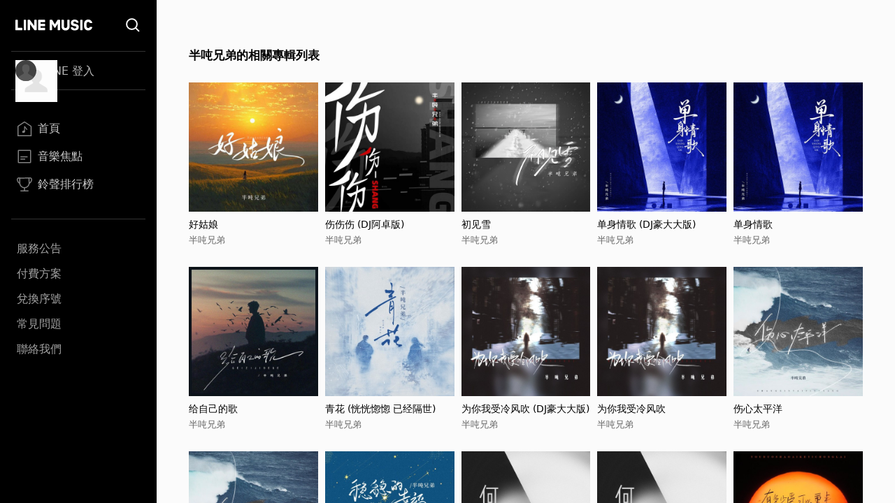

--- FILE ---
content_type: text/html; charset=utf-8
request_url: https://music-tw.line.me/list/related-albums?from=track&refererId=440817&refererName=%E5%8D%8A%E5%90%A8%E5%85%84%E5%BC%9F
body_size: 10535
content:
<!DOCTYPE html><html><head><meta charSet="utf-8"/><meta name="viewport" content="width=device-width"/><title>半吨兄弟的相關專輯列表 - LINE MUSIC</title><link rel="icon" type="image/x-icon" href="/favicon.png"/><meta name="title" content="半吨兄弟的相關專輯列表 - LINE MUSIC"/><meta property="og:title" content="半吨兄弟的相關專輯列表 - LINE MUSIC"/><meta name="description" content="半吨兄弟的相關專輯列表 - LINE MUSIC"/><meta property="og:description" content="半吨兄弟的相關專輯列表 - LINE MUSIC"/><meta name="keywords" content="半吨兄弟的相關專輯列表, 好姑娘, 伤伤伤 (DJ阿卓版), 初见雪, 单身情歌 (DJ豪大大版), 单身情歌, 给自己的歌, 青花 (恍恍惚惚 已经隔世), 为你我受冷风吹 (DJ豪大大版), 为你我受冷风吹, 伤心太平洋, 傷心太平洋 (車載DJ版), 稳稳的幸福 (钢琴版), 何物（我白天是个搞笑废物）, 有多少愛可以重來, 當·2024, 妥協（愛到妥協到頭來還是無解）, 月亮惹的祸 (DJ豪大大版), 月亮惹的禍, 爱过你这件事, 无名的人 (合唱版), 桃花诺, 烟雨唱扬州 (深情版), 稳稳的幸福, 红豆, 後來的你在哪, 我期待的不是雪 (烟嗓版), 鬼迷心窍 (烟嗓版), 天下（春水映梨花）, 听说你 (烟嗓版), 备爱 (DJ豪大大版), 讨好生活 (合唱版), 都怪我 (烟嗓版), 如果这就是爱情, 迷人的危险, 我只能离开, 其实都没有, 搁笔,再叙 (DJ豪大大版), 梦醒时分, 搁笔,再叙, 寂寞沙洲冷, 你怎么舍得我难过, 天黑黑, 想把我唱给你听, 睡不着的人, 后来, 后来 (DJ豪大大版), 顿啦 爱你, 我在爱情的世界里横冲直撞, 我们的歌, 桃花诺 (烟嗓版), 爱如火, 需要人陪 (烟嗓版), 鬼迷心窍 (DJ默涵版), 我想更懂你 (烟嗓版), 生日礼物 (烟嗓DJ版), 生日礼物, 伤伤伤, 不再年轻, 人这一生, 失守, 秋天不回来 (烟嗓版), 偏爱, 喝的越多想你越多, 借我一壶酒, 相思成魔, 推开, 天生命硬不弯腰, 备爱, 这么好的你, 迷雾森林, 孤单来袭, 风, 别墅靠大海, 扛过枪 放过羊, 庸医, 不要说再见（《我的奇怪朋友》影视剧插曲）, 我在你眼里到底算什么, 我不配做你的兄弟, 月亮犯的罪, 展翅高飞, 别, 飞蛾扑火, 半吨兄弟"/><meta property="og:url" content="https://music-tw.line.me/list/related-albums?from=track&amp;refererId=440817&amp;refererName=%E5%8D%8A%E5%90%A8%E5%85%84%E5%BC%9F"/><link rel="canonical" href="https://music-tw.line.me/list/related-albums?from=track&amp;refererId=440817&amp;refererName=%E5%8D%8A%E5%90%A8%E5%85%84%E5%BC%9F"/><link rel="alternate" href="https://music-tw.line.me/list/related-albums?from=track&amp;refererId=440817&amp;refererName=%E5%8D%8A%E5%90%A8%E5%85%84%E5%BC%9F" media="only screen and (max-width:640px)"/><link rel="alternate" href="https://music-tw.line.me/list/related-albums?from=track&amp;refererId=440817&amp;refererName=%E5%8D%8A%E5%90%A8%E5%85%84%E5%BC%9F" media="handheld"/><meta name="next-head-count" content="13"/><link rel="preload" href="/_next/static/css/db105a7ba7bcb480.css" as="style"/><link rel="stylesheet" href="/_next/static/css/db105a7ba7bcb480.css" data-n-g=""/><noscript data-n-css=""></noscript><script defer="" nomodule="" src="/_next/static/chunks/polyfills-42372ed130431b0a.js"></script><script src="/_next/static/chunks/webpack-3379d213cb1db313.js" defer=""></script><script src="/_next/static/chunks/framework-64ad27b21261a9ce.js" defer=""></script><script src="/_next/static/chunks/main-80a248a7d28c20b2.js" defer=""></script><script src="/_next/static/chunks/pages/_app-dbe1ddee4e562aed.js" defer=""></script><script src="/_next/static/chunks/490-376012c099db8577.js" defer=""></script><script src="/_next/static/chunks/pages/list/related-albums-481017969c0342a0.js" defer=""></script><script src="/_next/static/6IbIR_2lMUx5ydQqHfLqh/_buildManifest.js" defer=""></script><script src="/_next/static/6IbIR_2lMUx5ydQqHfLqh/_ssgManifest.js" defer=""></script></head><body class="bg-gray-50"><div id="__next"><div class="relative flex h-screen flex-col overflow-y-auto l:flex-row" id="layout-container"><div class="sticky top-0 z-10 w-auto flex-none bg-black l:bottom-0"><div class="flex"><a class="flex-1" href="/"><div class="mx-5 my-[21px] h-[25px] w-[111px] bg-[url(&#x27;/Logo/WhiteLineMusic.svg&#x27;)] bg-center bg-no-repeat l:mx-[22px] l:mb-[25px] l:mt-[23px]"></div></a><div class="mx-5 my-[21px] size-[25px] bg-[url(&#x27;/Common/WhiteSearch.svg&#x27;)] bg-center bg-no-repeat l:mx-[22px] l:mb-[25px] l:mt-[23px]"></div><div id="menu_button" class="hamburger-menu mb-[22px] mr-5 mt-6 bg-white bg-center bg-no-repeat l:hidden"></div></div><div id="menu" class="flex translate-x-full flex-col overflow-hidden text-gray-500 max-l:fixed max-l:left-0 max-l:top-0 max-l:size-full max-l:overflow-y-auto max-l:bg-black max-l:transition-transform max-l:duration-1000 l:translate-x-0"><div class="my-4 ml-auto mr-3.5 size-9 l:hidden"><button id="menu_close_button" class="btn-close [--c:white]" style="height:36px;--b:2px;--s:5px;--bg:transparent" type="button" data-headlessui-state=""></button></div><div class="mx-4"><div class="border-b border-gray-500/50 l:border-y"><div class="hidden h-[60px] text-xl font-bold leading-[60px] text-white l:flex l:h-[54px] l:py-3 l:text-base l:font-normal l:leading-8 l:text-gray-300"><img alt="Picture of the author" width="30" height="30" decoding="async" data-nimg="1" class="relative mr-3 size-[60px] rounded-full after:absolute after:left-0 after:top-0 after:size-[60px] after:bg-[url(&#x27;/DefaultPic/myInfo.gif&#x27;)] after:bg-cover after:content-[&#x27;&#x27;] l:ml-1.5 l:mr-2.5 l:size-[30px] l:after:content-[url(&#x27;/DefaultPic/profile.svg&#x27;)]" style="color:transparent" src=""/><a class="flex-1" href="https://music-tw.line.me/api/social/v1/sso/login">LINE 登入</a></div></div><div class="border-b border-gray-500/50 py-3 l:py-8"><a id="menu_link_0" href="/"><div class="flex items-center py-3 text-[22px] leading-[26px] opacity-80 hover:opacity-100 l:mt-1.5 l:px-2 l:py-1.5 l:text-base l:leading-5 text-white"><span class="flex items-center before:mr-2 before:inline-block before:size-[26px] before:bg-cover before:content-[&#x27;&#x27;] l:before:size-[22px] before:bg-[url(&quot;/SiderBar/Main.svg&quot;)]"></span>首頁</div></a><a id="menu_link_1" href="/magazine"><div class="flex items-center py-3 text-[22px] leading-[26px] opacity-80 hover:opacity-100 l:mt-1.5 l:px-2 l:py-1.5 l:text-base l:leading-5 text-white"><span class="flex items-center before:mr-2 before:inline-block before:size-[26px] before:bg-cover before:content-[&#x27;&#x27;] l:before:size-[22px] before:bg-[url(&quot;/SiderBar/Magazine.svg&quot;)]"></span>音樂焦點</div></a><a id="menu_link_2" href="/chart"><div class="flex items-center py-3 text-[22px] leading-[26px] opacity-80 hover:opacity-100 l:mt-1.5 l:px-2 l:py-1.5 l:text-base l:leading-5 text-white"><span class="flex items-center before:mr-2 before:inline-block before:size-[26px] before:bg-cover before:content-[&#x27;&#x27;] l:before:size-[22px] before:bg-[url(&quot;/SiderBar/Chart.svg&quot;)]"></span>鈴聲排行榜</div></a></div><div class="pt-6"><a href="https://music-tw.line.me/announcement"><div class="py-3 text-lg leading-5 text-white/80 opacity-80 hover:opacity-100 l:p-2 l:text-base l:leading-5">服務公告</div></a><a href="https://music-tw.line.me/shop"><div class="py-3 text-lg leading-5 text-white/80 opacity-80 hover:opacity-100 l:p-2 l:text-base l:leading-5">付費方案</div></a><a href="https://music-tw.line.me/redeem_page"><div class="py-3 text-lg leading-5 text-white/80 opacity-80 hover:opacity-100 l:p-2 l:text-base l:leading-5">兌換序號</div></a><a href="https://help2.line.me/LINEMusicTW/web/sp?lang=zh-Hant"><div class="py-3 text-lg leading-5 text-white/80 opacity-80 hover:opacity-100 l:p-2 l:text-base l:leading-5">常見問題</div></a><a href="https://contact-cc.line.me/zh-hant/"><div class="py-3 text-lg leading-5 text-white/80 opacity-80 hover:opacity-100 l:p-2 l:text-base l:leading-5">聯絡我們</div></a><a href="https://music-tw.line.me/api/social/v1/sso/login" class="l:hidden"><div class="py-3 text-lg leading-5 text-white/80 opacity-80 hover:opacity-100 l:p-2 l:text-base l:leading-5">LINE登入</div></a></div></div></div></div><div class="flex min-w-0 flex-1 flex-col"><div class="mx-5 mb-[25px] flex-[0_1_100%] py-[30px] md:mx-[43px] md:py-[50px] md:pb-[71px] 3xl:mx-auto 3xl:w-[964px] 3xl:py-[50px] 3xl:pb-[86px]"><h2 class="ellipsis-one-line mb-[10px] pr-0 text-left text-[19px] font-bold leading-[26px] md:pr-[196px] xl:pr-[298px] xl:text-[17px] xl:leading-[58px]">半吨兄弟的相關專輯列表</h2><div class="grid grid-cols-2 gap-[10px] md:grid-cols-3 md:gap-y-[30px] xl:grid-cols-4 3xl:grid-cols-5"><div class="flex flex-col"><a href="/album/7864947"><img alt="好姑娘" loading="lazy" width="200" height="200" decoding="async" data-nimg="1" class="picture size-full aspect-square" style="color:transparent;--after-bg-image:url(/DefaultPic/album.png)" src="https://lineimg.omusic.com.tw/img/album/7864947.jpg?v=20260116135303"/></a><div class="text-left"><a class="ellipsis-one-line mt-[10px] max-h-5 text-[17px] leading-5 text-black md:max-h-[34px] md:text-sm md:leading-[17px] md:[--webkit-line-clamp:2]" href="/album/7864947">好姑娘</a><a class="ellipsis-one-line max-h-5 pt-0 text-[15px] leading-5 text-gray-500 md:max-h-[34px] md:pt-[5px] md:text-[13px] md:leading-[17px] md:[--webkit-line-clamp:2]" href="/artist/440817">半吨兄弟</a></div></div><div class="flex flex-col"><a href="/album/7824657"><img alt="伤伤伤 (DJ阿卓版)" loading="lazy" width="200" height="200" decoding="async" data-nimg="1" class="picture size-full aspect-square" style="color:transparent;--after-bg-image:url(/DefaultPic/album.png)" src="https://lineimg.omusic.com.tw/img/album/7824657.jpg?v=20251124155303"/></a><div class="text-left"><a class="ellipsis-one-line mt-[10px] max-h-5 text-[17px] leading-5 text-black md:max-h-[34px] md:text-sm md:leading-[17px] md:[--webkit-line-clamp:2]" href="/album/7824657">伤伤伤 (DJ阿卓版)</a><a class="ellipsis-one-line max-h-5 pt-0 text-[15px] leading-5 text-gray-500 md:max-h-[34px] md:pt-[5px] md:text-[13px] md:leading-[17px] md:[--webkit-line-clamp:2]" href="/artist/440817">半吨兄弟</a></div></div><div class="flex flex-col"><a href="/album/7636488"><img alt="初见雪" loading="lazy" width="200" height="200" decoding="async" data-nimg="1" class="picture size-full aspect-square" style="color:transparent;--after-bg-image:url(/DefaultPic/album.png)" src="https://lineimg.omusic.com.tw/img/album/7636488.jpg?v=20250304205302"/></a><div class="text-left"><a class="ellipsis-one-line mt-[10px] max-h-5 text-[17px] leading-5 text-black md:max-h-[34px] md:text-sm md:leading-[17px] md:[--webkit-line-clamp:2]" href="/album/7636488">初见雪</a><a class="ellipsis-one-line max-h-5 pt-0 text-[15px] leading-5 text-gray-500 md:max-h-[34px] md:pt-[5px] md:text-[13px] md:leading-[17px] md:[--webkit-line-clamp:2]" href="/artist/440817">半吨兄弟</a></div></div><div class="flex flex-col"><a href="/album/7636772"><img alt="单身情歌 (DJ豪大大版)" loading="lazy" width="200" height="200" decoding="async" data-nimg="1" class="picture size-full aspect-square" style="color:transparent;--after-bg-image:url(/DefaultPic/album.png)" src="https://lineimg.omusic.com.tw/img/album/7636772.jpg?v=20250305195303"/></a><div class="text-left"><a class="ellipsis-one-line mt-[10px] max-h-5 text-[17px] leading-5 text-black md:max-h-[34px] md:text-sm md:leading-[17px] md:[--webkit-line-clamp:2]" href="/album/7636772">单身情歌 (DJ豪大大版)</a><a class="ellipsis-one-line max-h-5 pt-0 text-[15px] leading-5 text-gray-500 md:max-h-[34px] md:pt-[5px] md:text-[13px] md:leading-[17px] md:[--webkit-line-clamp:2]" href="/artist/440817">半吨兄弟</a></div></div><div class="flex flex-col"><a href="/album/7566621"><img alt="单身情歌" loading="lazy" width="200" height="200" decoding="async" data-nimg="1" class="picture size-full aspect-square" style="color:transparent;--after-bg-image:url(/DefaultPic/album.png)" src="https://lineimg.omusic.com.tw/img/album/7566621.jpg?v=20241030225302"/></a><div class="text-left"><a class="ellipsis-one-line mt-[10px] max-h-5 text-[17px] leading-5 text-black md:max-h-[34px] md:text-sm md:leading-[17px] md:[--webkit-line-clamp:2]" href="/album/7566621">单身情歌</a><a class="ellipsis-one-line max-h-5 pt-0 text-[15px] leading-5 text-gray-500 md:max-h-[34px] md:pt-[5px] md:text-[13px] md:leading-[17px] md:[--webkit-line-clamp:2]" href="/artist/440817">半吨兄弟</a></div></div><div class="flex flex-col"><a href="/album/7542207"><img alt="给自己的歌" loading="lazy" width="200" height="200" decoding="async" data-nimg="1" class="picture size-full aspect-square" style="color:transparent;--after-bg-image:url(/DefaultPic/album.png)" src="https://lineimg.omusic.com.tw/img/album/7542207.jpg?v=20240919155302"/></a><div class="text-left"><a class="ellipsis-one-line mt-[10px] max-h-5 text-[17px] leading-5 text-black md:max-h-[34px] md:text-sm md:leading-[17px] md:[--webkit-line-clamp:2]" href="/album/7542207">给自己的歌</a><a class="ellipsis-one-line max-h-5 pt-0 text-[15px] leading-5 text-gray-500 md:max-h-[34px] md:pt-[5px] md:text-[13px] md:leading-[17px] md:[--webkit-line-clamp:2]" href="/artist/440817">半吨兄弟</a></div></div><div class="flex flex-col"><a href="/album/7542922"><img alt="青花 (恍恍惚惚 已经隔世)" loading="lazy" width="200" height="200" decoding="async" data-nimg="1" class="picture size-full aspect-square" style="color:transparent;--after-bg-image:url(/DefaultPic/album.png)" src="https://lineimg.omusic.com.tw/img/album/7542922.jpg?v=20240921025302"/></a><div class="text-left"><a class="ellipsis-one-line mt-[10px] max-h-5 text-[17px] leading-5 text-black md:max-h-[34px] md:text-sm md:leading-[17px] md:[--webkit-line-clamp:2]" href="/album/7542922">青花 (恍恍惚惚 已经隔世)</a><a class="ellipsis-one-line max-h-5 pt-0 text-[15px] leading-5 text-gray-500 md:max-h-[34px] md:pt-[5px] md:text-[13px] md:leading-[17px] md:[--webkit-line-clamp:2]" href="/artist/440817">半吨兄弟</a></div></div><div class="flex flex-col"><a href="/album/7555078"><img alt="为你我受冷风吹 (DJ豪大大版)" loading="lazy" width="200" height="200" decoding="async" data-nimg="1" class="picture size-full aspect-square" style="color:transparent;--after-bg-image:url(/DefaultPic/album.png)" src="https://lineimg.omusic.com.tw/img/album/7555078.jpg?v=20241015225303"/></a><div class="text-left"><a class="ellipsis-one-line mt-[10px] max-h-5 text-[17px] leading-5 text-black md:max-h-[34px] md:text-sm md:leading-[17px] md:[--webkit-line-clamp:2]" href="/album/7555078">为你我受冷风吹 (DJ豪大大版)</a><a class="ellipsis-one-line max-h-5 pt-0 text-[15px] leading-5 text-gray-500 md:max-h-[34px] md:pt-[5px] md:text-[13px] md:leading-[17px] md:[--webkit-line-clamp:2]" href="/artist/440817">半吨兄弟</a></div></div><div class="flex flex-col"><a href="/album/7542899"><img alt="为你我受冷风吹" loading="lazy" width="200" height="200" decoding="async" data-nimg="1" class="picture size-full aspect-square" style="color:transparent;--after-bg-image:url(/DefaultPic/album.png)" src="https://lineimg.omusic.com.tw/img/album/7542899.jpg?v=20240921025302"/></a><div class="text-left"><a class="ellipsis-one-line mt-[10px] max-h-5 text-[17px] leading-5 text-black md:max-h-[34px] md:text-sm md:leading-[17px] md:[--webkit-line-clamp:2]" href="/album/7542899">为你我受冷风吹</a><a class="ellipsis-one-line max-h-5 pt-0 text-[15px] leading-5 text-gray-500 md:max-h-[34px] md:pt-[5px] md:text-[13px] md:leading-[17px] md:[--webkit-line-clamp:2]" href="/artist/440817">半吨兄弟</a></div></div><div class="flex flex-col"><a href="/album/7511193"><img alt="伤心太平洋" loading="lazy" width="200" height="200" decoding="async" data-nimg="1" class="picture size-full aspect-square" style="color:transparent;--after-bg-image:url(/DefaultPic/album.png)" src="https://lineimg.omusic.com.tw/img/album/7511193.jpg?v=20240806205302"/></a><div class="text-left"><a class="ellipsis-one-line mt-[10px] max-h-5 text-[17px] leading-5 text-black md:max-h-[34px] md:text-sm md:leading-[17px] md:[--webkit-line-clamp:2]" href="/album/7511193">伤心太平洋</a><a class="ellipsis-one-line max-h-5 pt-0 text-[15px] leading-5 text-gray-500 md:max-h-[34px] md:pt-[5px] md:text-[13px] md:leading-[17px] md:[--webkit-line-clamp:2]" href="/artist/440817">半吨兄弟</a></div></div><div class="flex flex-col"><a href="/album/7525737"><img alt="傷心太平洋 (車載DJ版)" loading="lazy" width="200" height="200" decoding="async" data-nimg="1" class="picture size-full aspect-square" style="color:transparent;--after-bg-image:url(/DefaultPic/album.png)" src="https://lineimg.omusic.com.tw/img/album/7525737.jpg?v=20240918185440"/></a><div class="text-left"><a class="ellipsis-one-line mt-[10px] max-h-5 text-[17px] leading-5 text-black md:max-h-[34px] md:text-sm md:leading-[17px] md:[--webkit-line-clamp:2]" href="/album/7525737">傷心太平洋 (車載DJ版)</a><a class="ellipsis-one-line max-h-5 pt-0 text-[15px] leading-5 text-gray-500 md:max-h-[34px] md:pt-[5px] md:text-[13px] md:leading-[17px] md:[--webkit-line-clamp:2]" href="/artist/440817">半吨兄弟</a></div></div><div class="flex flex-col"><a href="/album/7511201"><img alt="稳稳的幸福 (钢琴版)" loading="lazy" width="200" height="200" decoding="async" data-nimg="1" class="picture size-full aspect-square" style="color:transparent;--after-bg-image:url(/DefaultPic/album.png)" src="https://lineimg.omusic.com.tw/img/album/7511201.jpg?v=20240806205302"/></a><div class="text-left"><a class="ellipsis-one-line mt-[10px] max-h-5 text-[17px] leading-5 text-black md:max-h-[34px] md:text-sm md:leading-[17px] md:[--webkit-line-clamp:2]" href="/album/7511201">稳稳的幸福 (钢琴版)</a><a class="ellipsis-one-line max-h-5 pt-0 text-[15px] leading-5 text-gray-500 md:max-h-[34px] md:pt-[5px] md:text-[13px] md:leading-[17px] md:[--webkit-line-clamp:2]" href="/artist/440817">半吨兄弟</a></div></div><div class="flex flex-col"><a href="/album/7489424"><img alt="何物（我白天是个搞笑废物）" loading="lazy" width="200" height="200" decoding="async" data-nimg="1" class="picture size-full aspect-square" style="color:transparent;--after-bg-image:url(/DefaultPic/album.png)" src="https://lineimg.omusic.com.tw/img/album/7489424.jpg?v=20240710015301"/></a><div class="text-left"><a class="ellipsis-one-line mt-[10px] max-h-5 text-[17px] leading-5 text-black md:max-h-[34px] md:text-sm md:leading-[17px] md:[--webkit-line-clamp:2]" href="/album/7489424">何物（我白天是个搞笑废物）</a><a class="ellipsis-one-line max-h-5 pt-0 text-[15px] leading-5 text-gray-500 md:max-h-[34px] md:pt-[5px] md:text-[13px] md:leading-[17px] md:[--webkit-line-clamp:2]" href="/artist/440817">半吨兄弟</a></div></div><div class="flex flex-col"><a href="/album/7480421"><img alt="何物（我白天是个搞笑废物）" loading="lazy" width="200" height="200" decoding="async" data-nimg="1" class="picture size-full aspect-square" style="color:transparent;--after-bg-image:url(/DefaultPic/album.png)" src="https://lineimg.omusic.com.tw/img/album/7480421.jpg?v=20240625185303"/></a><div class="text-left"><a class="ellipsis-one-line mt-[10px] max-h-5 text-[17px] leading-5 text-black md:max-h-[34px] md:text-sm md:leading-[17px] md:[--webkit-line-clamp:2]" href="/album/7480421">何物（我白天是个搞笑废物）</a><a class="ellipsis-one-line max-h-5 pt-0 text-[15px] leading-5 text-gray-500 md:max-h-[34px] md:pt-[5px] md:text-[13px] md:leading-[17px] md:[--webkit-line-clamp:2]" href="/artist/440817">半吨兄弟</a></div></div><div class="flex flex-col"><a href="/album/7485114"><img alt="有多少愛可以重來" loading="lazy" width="200" height="200" decoding="async" data-nimg="1" class="picture size-full aspect-square" style="color:transparent;--after-bg-image:url(/DefaultPic/album.png)" src="https://lineimg.omusic.com.tw/img/album/7485114.jpg?v=20240719001704"/></a><div class="text-left"><a class="ellipsis-one-line mt-[10px] max-h-5 text-[17px] leading-5 text-black md:max-h-[34px] md:text-sm md:leading-[17px] md:[--webkit-line-clamp:2]" href="/album/7485114">有多少愛可以重來</a><a class="ellipsis-one-line max-h-5 pt-0 text-[15px] leading-5 text-gray-500 md:max-h-[34px] md:pt-[5px] md:text-[13px] md:leading-[17px] md:[--webkit-line-clamp:2]" href="/artist/440817">半吨兄弟</a></div></div><div class="flex flex-col"><a href="/album/7472758"><img alt="當·2024" loading="lazy" width="200" height="200" decoding="async" data-nimg="1" class="picture size-full aspect-square" style="color:transparent;--after-bg-image:url(/DefaultPic/album.png)" src="https://lineimg.omusic.com.tw/img/album/7472758.jpg?v=20240702115310"/></a><div class="text-left"><a class="ellipsis-one-line mt-[10px] max-h-5 text-[17px] leading-5 text-black md:max-h-[34px] md:text-sm md:leading-[17px] md:[--webkit-line-clamp:2]" href="/album/7472758">當·2024</a><a class="ellipsis-one-line max-h-5 pt-0 text-[15px] leading-5 text-gray-500 md:max-h-[34px] md:pt-[5px] md:text-[13px] md:leading-[17px] md:[--webkit-line-clamp:2]" href="/artist/440817">半吨兄弟</a></div></div><div class="flex flex-col"><a href="/album/7468536"><img alt="妥協（愛到妥協到頭來還是無解）" loading="lazy" width="200" height="200" decoding="async" data-nimg="1" class="picture size-full aspect-square" style="color:transparent;--after-bg-image:url(/DefaultPic/album.png)" src="https://lineimg.omusic.com.tw/img/album/7468536.jpg?v=20240616130610"/></a><div class="text-left"><a class="ellipsis-one-line mt-[10px] max-h-5 text-[17px] leading-5 text-black md:max-h-[34px] md:text-sm md:leading-[17px] md:[--webkit-line-clamp:2]" href="/album/7468536">妥協（愛到妥協到頭來還是無解）</a><a class="ellipsis-one-line max-h-5 pt-0 text-[15px] leading-5 text-gray-500 md:max-h-[34px] md:pt-[5px] md:text-[13px] md:leading-[17px] md:[--webkit-line-clamp:2]" href="/artist/440817">半吨兄弟</a></div></div><div class="flex flex-col"><a href="/album/7466461"><img alt="月亮惹的祸 (DJ豪大大版)" loading="lazy" width="200" height="200" decoding="async" data-nimg="1" class="picture size-full aspect-square" style="color:transparent;--after-bg-image:url(/DefaultPic/album.png)" src="https://lineimg.omusic.com.tw/img/album/7466461.jpg?v=20240604015304"/></a><div class="text-left"><a class="ellipsis-one-line mt-[10px] max-h-5 text-[17px] leading-5 text-black md:max-h-[34px] md:text-sm md:leading-[17px] md:[--webkit-line-clamp:2]" href="/album/7466461">月亮惹的祸 (DJ豪大大版)</a><a class="ellipsis-one-line max-h-5 pt-0 text-[15px] leading-5 text-gray-500 md:max-h-[34px] md:pt-[5px] md:text-[13px] md:leading-[17px] md:[--webkit-line-clamp:2]" href="/artist/440817">半吨兄弟</a></div></div><div class="flex flex-col"><a href="/album/7450494"><img alt="月亮惹的禍" loading="lazy" width="200" height="200" decoding="async" data-nimg="1" class="picture size-full aspect-square" style="color:transparent;--after-bg-image:url(/DefaultPic/album.png)" src="https://lineimg.omusic.com.tw/img/album/7450494.jpg?v=20240516111525"/></a><div class="text-left"><a class="ellipsis-one-line mt-[10px] max-h-5 text-[17px] leading-5 text-black md:max-h-[34px] md:text-sm md:leading-[17px] md:[--webkit-line-clamp:2]" href="/album/7450494">月亮惹的禍</a><a class="ellipsis-one-line max-h-5 pt-0 text-[15px] leading-5 text-gray-500 md:max-h-[34px] md:pt-[5px] md:text-[13px] md:leading-[17px] md:[--webkit-line-clamp:2]" href="/artist/440817">半吨兄弟</a></div></div><div class="flex flex-col"><a href="/album/7489408"><img alt="爱过你这件事" loading="lazy" width="200" height="200" decoding="async" data-nimg="1" class="picture size-full aspect-square" style="color:transparent;--after-bg-image:url(/DefaultPic/album.png)" src="https://lineimg.omusic.com.tw/img/album/7489408.jpg?v=20240710015301"/></a><div class="text-left"><a class="ellipsis-one-line mt-[10px] max-h-5 text-[17px] leading-5 text-black md:max-h-[34px] md:text-sm md:leading-[17px] md:[--webkit-line-clamp:2]" href="/album/7489408">爱过你这件事</a><a class="ellipsis-one-line max-h-5 pt-0 text-[15px] leading-5 text-gray-500 md:max-h-[34px] md:pt-[5px] md:text-[13px] md:leading-[17px] md:[--webkit-line-clamp:2]" href="/artist/440817">半吨兄弟</a></div></div><div class="flex flex-col"><a href="/album/7448420"><img alt="爱过你这件事" loading="lazy" width="200" height="200" decoding="async" data-nimg="1" class="picture size-full aspect-square" style="color:transparent;--after-bg-image:url(/DefaultPic/album.png)" src="https://lineimg.omusic.com.tw/img/album/7448420.jpg?v=20240507195303"/></a><div class="text-left"><a class="ellipsis-one-line mt-[10px] max-h-5 text-[17px] leading-5 text-black md:max-h-[34px] md:text-sm md:leading-[17px] md:[--webkit-line-clamp:2]" href="/album/7448420">爱过你这件事</a><a class="ellipsis-one-line max-h-5 pt-0 text-[15px] leading-5 text-gray-500 md:max-h-[34px] md:pt-[5px] md:text-[13px] md:leading-[17px] md:[--webkit-line-clamp:2]" href="/artist/440817">半吨兄弟</a></div></div><div class="flex flex-col"><a href="/album/7448446"><img alt="无名的人 (合唱版)" loading="lazy" width="200" height="200" decoding="async" data-nimg="1" class="picture size-full aspect-square" style="color:transparent;--after-bg-image:url(/DefaultPic/album.png)" src="https://lineimg.omusic.com.tw/img/album/7448446.jpg?v=20240507195303"/></a><div class="text-left"><a class="ellipsis-one-line mt-[10px] max-h-5 text-[17px] leading-5 text-black md:max-h-[34px] md:text-sm md:leading-[17px] md:[--webkit-line-clamp:2]" href="/album/7448446">无名的人 (合唱版)</a><a class="ellipsis-one-line max-h-5 pt-0 text-[15px] leading-5 text-gray-500 md:max-h-[34px] md:pt-[5px] md:text-[13px] md:leading-[17px] md:[--webkit-line-clamp:2]" href="/artist/440817">半吨兄弟</a></div></div><div class="flex flex-col"><a href="/album/7440555"><img alt="桃花诺" loading="lazy" width="200" height="200" decoding="async" data-nimg="1" class="picture size-full aspect-square" style="color:transparent;--after-bg-image:url(/DefaultPic/album.png)" src="https://lineimg.omusic.com.tw/img/album/7440555.jpg?v=20240424195303"/></a><div class="text-left"><a class="ellipsis-one-line mt-[10px] max-h-5 text-[17px] leading-5 text-black md:max-h-[34px] md:text-sm md:leading-[17px] md:[--webkit-line-clamp:2]" href="/album/7440555">桃花诺</a><a class="ellipsis-one-line max-h-5 pt-0 text-[15px] leading-5 text-gray-500 md:max-h-[34px] md:pt-[5px] md:text-[13px] md:leading-[17px] md:[--webkit-line-clamp:2]" href="/artist/440817">半吨兄弟</a></div></div><div class="flex flex-col"><a href="/album/7440565"><img alt="烟雨唱扬州 (深情版)" loading="lazy" width="200" height="200" decoding="async" data-nimg="1" class="picture size-full aspect-square" style="color:transparent;--after-bg-image:url(/DefaultPic/album.png)" src="https://lineimg.omusic.com.tw/img/album/7440565.jpg?v=20240424195303"/></a><div class="text-left"><a class="ellipsis-one-line mt-[10px] max-h-5 text-[17px] leading-5 text-black md:max-h-[34px] md:text-sm md:leading-[17px] md:[--webkit-line-clamp:2]" href="/album/7440565">烟雨唱扬州 (深情版)</a><a class="ellipsis-one-line max-h-5 pt-0 text-[15px] leading-5 text-gray-500 md:max-h-[34px] md:pt-[5px] md:text-[13px] md:leading-[17px] md:[--webkit-line-clamp:2]" href="/artist/440817">半吨兄弟</a></div></div><div class="flex flex-col"><a href="/album/7440557"><img alt="稳稳的幸福" loading="lazy" width="200" height="200" decoding="async" data-nimg="1" class="picture size-full aspect-square" style="color:transparent;--after-bg-image:url(/DefaultPic/album.png)" src="https://lineimg.omusic.com.tw/img/album/7440557.jpg?v=20240424195303"/></a><div class="text-left"><a class="ellipsis-one-line mt-[10px] max-h-5 text-[17px] leading-5 text-black md:max-h-[34px] md:text-sm md:leading-[17px] md:[--webkit-line-clamp:2]" href="/album/7440557">稳稳的幸福</a><a class="ellipsis-one-line max-h-5 pt-0 text-[15px] leading-5 text-gray-500 md:max-h-[34px] md:pt-[5px] md:text-[13px] md:leading-[17px] md:[--webkit-line-clamp:2]" href="/artist/440817">半吨兄弟</a></div></div><div class="flex flex-col"><a href="/album/7432292"><img alt="红豆" loading="lazy" width="200" height="200" decoding="async" data-nimg="1" class="picture size-full aspect-square" style="color:transparent;--after-bg-image:url(/DefaultPic/album.png)" src="https://lineimg.omusic.com.tw/img/album/7432292.jpg?v=20240416115303"/></a><div class="text-left"><a class="ellipsis-one-line mt-[10px] max-h-5 text-[17px] leading-5 text-black md:max-h-[34px] md:text-sm md:leading-[17px] md:[--webkit-line-clamp:2]" href="/album/7432292">红豆</a><a class="ellipsis-one-line max-h-5 pt-0 text-[15px] leading-5 text-gray-500 md:max-h-[34px] md:pt-[5px] md:text-[13px] md:leading-[17px] md:[--webkit-line-clamp:2]" href="/artist/440817">半吨兄弟</a></div></div><div class="flex flex-col"><a href="/album/7414842"><img alt="後來的你在哪" loading="lazy" width="200" height="200" decoding="async" data-nimg="1" class="picture size-full aspect-square" style="color:transparent;--after-bg-image:url(/DefaultPic/album.png)" src="https://lineimg.omusic.com.tw/img/album/7414842.jpg?v=20240402220500"/></a><div class="text-left"><a class="ellipsis-one-line mt-[10px] max-h-5 text-[17px] leading-5 text-black md:max-h-[34px] md:text-sm md:leading-[17px] md:[--webkit-line-clamp:2]" href="/album/7414842">後來的你在哪</a><a class="ellipsis-one-line max-h-5 pt-0 text-[15px] leading-5 text-gray-500 md:max-h-[34px] md:pt-[5px] md:text-[13px] md:leading-[17px] md:[--webkit-line-clamp:2]" href="/artist/440817">半吨兄弟</a></div></div><div class="flex flex-col"><a href="/album/7373524"><img alt="我期待的不是雪 (烟嗓版)" loading="lazy" width="200" height="200" decoding="async" data-nimg="1" class="picture size-full aspect-square" style="color:transparent;--after-bg-image:url(/DefaultPic/album.png)" src="https://lineimg.omusic.com.tw/img/album/7373524.jpg?v=20240124015302"/></a><div class="text-left"><a class="ellipsis-one-line mt-[10px] max-h-5 text-[17px] leading-5 text-black md:max-h-[34px] md:text-sm md:leading-[17px] md:[--webkit-line-clamp:2]" href="/album/7373524">我期待的不是雪 (烟嗓版)</a><a class="ellipsis-one-line max-h-5 pt-0 text-[15px] leading-5 text-gray-500 md:max-h-[34px] md:pt-[5px] md:text-[13px] md:leading-[17px] md:[--webkit-line-clamp:2]" href="/artist/440817">半吨兄弟</a></div></div><div class="flex flex-col"><a href="/album/7360202"><img alt="鬼迷心窍 (烟嗓版)" loading="lazy" width="200" height="200" decoding="async" data-nimg="1" class="picture size-full aspect-square" style="color:transparent;--after-bg-image:url(/DefaultPic/album.png)" src="https://lineimg.omusic.com.tw/img/album/7360202.jpg?v=20240102155302"/></a><div class="text-left"><a class="ellipsis-one-line mt-[10px] max-h-5 text-[17px] leading-5 text-black md:max-h-[34px] md:text-sm md:leading-[17px] md:[--webkit-line-clamp:2]" href="/album/7360202">鬼迷心窍 (烟嗓版)</a><a class="ellipsis-one-line max-h-5 pt-0 text-[15px] leading-5 text-gray-500 md:max-h-[34px] md:pt-[5px] md:text-[13px] md:leading-[17px] md:[--webkit-line-clamp:2]" href="/artist/440817">半吨兄弟</a></div></div><div class="flex flex-col"><a href="/album/7470872"><img alt="天下（春水映梨花）" loading="lazy" width="200" height="200" decoding="async" data-nimg="1" class="picture size-full aspect-square" style="color:transparent;--after-bg-image:url(/DefaultPic/album.png)" src="https://lineimg.omusic.com.tw/img/album/7470872.jpg?v=20240611215302"/></a><div class="text-left"><a class="ellipsis-one-line mt-[10px] max-h-5 text-[17px] leading-5 text-black md:max-h-[34px] md:text-sm md:leading-[17px] md:[--webkit-line-clamp:2]" href="/album/7470872">天下（春水映梨花）</a><a class="ellipsis-one-line max-h-5 pt-0 text-[15px] leading-5 text-gray-500 md:max-h-[34px] md:pt-[5px] md:text-[13px] md:leading-[17px] md:[--webkit-line-clamp:2]" href="/artist/440817">半吨兄弟</a></div></div><div class="flex flex-col"><a href="/album/7356871"><img alt="听说你 (烟嗓版)" loading="lazy" width="200" height="200" decoding="async" data-nimg="1" class="picture size-full aspect-square" style="color:transparent;--after-bg-image:url(/DefaultPic/album.png)" src="https://lineimg.omusic.com.tw/img/album/7356871.jpg?v=20231226225302"/></a><div class="text-left"><a class="ellipsis-one-line mt-[10px] max-h-5 text-[17px] leading-5 text-black md:max-h-[34px] md:text-sm md:leading-[17px] md:[--webkit-line-clamp:2]" href="/album/7356871">听说你 (烟嗓版)</a><a class="ellipsis-one-line max-h-5 pt-0 text-[15px] leading-5 text-gray-500 md:max-h-[34px] md:pt-[5px] md:text-[13px] md:leading-[17px] md:[--webkit-line-clamp:2]" href="/artist/440817">半吨兄弟</a></div></div><div class="flex flex-col"><a href="/album/7354434"><img alt="备爱 (DJ豪大大版)" loading="lazy" width="200" height="200" decoding="async" data-nimg="1" class="picture size-full aspect-square" style="color:transparent;--after-bg-image:url(/DefaultPic/album.png)" src="https://lineimg.omusic.com.tw/img/album/7354434.jpg?v=20231222165302"/></a><div class="text-left"><a class="ellipsis-one-line mt-[10px] max-h-5 text-[17px] leading-5 text-black md:max-h-[34px] md:text-sm md:leading-[17px] md:[--webkit-line-clamp:2]" href="/album/7354434">备爱 (DJ豪大大版)</a><a class="ellipsis-one-line max-h-5 pt-0 text-[15px] leading-5 text-gray-500 md:max-h-[34px] md:pt-[5px] md:text-[13px] md:leading-[17px] md:[--webkit-line-clamp:2]" href="/artist/440817">半吨兄弟</a></div></div><div class="flex flex-col"><a href="/album/7352880"><img alt="听说你 (烟嗓版)" loading="lazy" width="200" height="200" decoding="async" data-nimg="1" class="picture size-full aspect-square" style="color:transparent;--after-bg-image:url(/DefaultPic/album.png)" src="https://lineimg.omusic.com.tw/img/album/7352880.jpg?v=20231220015302"/></a><div class="text-left"><a class="ellipsis-one-line mt-[10px] max-h-5 text-[17px] leading-5 text-black md:max-h-[34px] md:text-sm md:leading-[17px] md:[--webkit-line-clamp:2]" href="/album/7352880">听说你 (烟嗓版)</a><a class="ellipsis-one-line max-h-5 pt-0 text-[15px] leading-5 text-gray-500 md:max-h-[34px] md:pt-[5px] md:text-[13px] md:leading-[17px] md:[--webkit-line-clamp:2]" href="/artist/440817">半吨兄弟</a></div></div><div class="flex flex-col"><a href="/album/7345412"><img alt="讨好生活 (合唱版)" loading="lazy" width="200" height="200" decoding="async" data-nimg="1" class="picture size-full aspect-square" style="color:transparent;--after-bg-image:url(/DefaultPic/album.png)" src="https://lineimg.omusic.com.tw/img/album/7345412.jpg?v=20231207215302"/></a><div class="text-left"><a class="ellipsis-one-line mt-[10px] max-h-5 text-[17px] leading-5 text-black md:max-h-[34px] md:text-sm md:leading-[17px] md:[--webkit-line-clamp:2]" href="/album/7345412">讨好生活 (合唱版)</a><a class="ellipsis-one-line max-h-5 pt-0 text-[15px] leading-5 text-gray-500 md:max-h-[34px] md:pt-[5px] md:text-[13px] md:leading-[17px] md:[--webkit-line-clamp:2]" href="/artist/440817">半吨兄弟</a></div></div><div class="flex flex-col"><a href="/album/7338338"><img alt="都怪我 (烟嗓版)" loading="lazy" width="200" height="200" decoding="async" data-nimg="1" class="picture size-full aspect-square" style="color:transparent;--after-bg-image:url(/DefaultPic/album.png)" src="https://lineimg.omusic.com.tw/img/album/7338338.jpg?v=20231127195302"/></a><div class="text-left"><a class="ellipsis-one-line mt-[10px] max-h-5 text-[17px] leading-5 text-black md:max-h-[34px] md:text-sm md:leading-[17px] md:[--webkit-line-clamp:2]" href="/album/7338338">都怪我 (烟嗓版)</a><a class="ellipsis-one-line max-h-5 pt-0 text-[15px] leading-5 text-gray-500 md:max-h-[34px] md:pt-[5px] md:text-[13px] md:leading-[17px] md:[--webkit-line-clamp:2]" href="/artist/440817">半吨兄弟</a></div></div><div class="flex flex-col"><a href="/album/7372716"><img alt="如果这就是爱情" loading="lazy" width="200" height="200" decoding="async" data-nimg="1" class="picture size-full aspect-square" style="color:transparent;--after-bg-image:url(/DefaultPic/album.png)" src="https://lineimg.omusic.com.tw/img/album/7372716.jpg?v=20240123025303"/></a><div class="text-left"><a class="ellipsis-one-line mt-[10px] max-h-5 text-[17px] leading-5 text-black md:max-h-[34px] md:text-sm md:leading-[17px] md:[--webkit-line-clamp:2]" href="/album/7372716">如果这就是爱情</a><a class="ellipsis-one-line max-h-5 pt-0 text-[15px] leading-5 text-gray-500 md:max-h-[34px] md:pt-[5px] md:text-[13px] md:leading-[17px] md:[--webkit-line-clamp:2]" href="/artist/440817">半吨兄弟</a></div></div><div class="flex flex-col"><a href="/album/7372710"><img alt="迷人的危险" loading="lazy" width="200" height="200" decoding="async" data-nimg="1" class="picture size-full aspect-square" style="color:transparent;--after-bg-image:url(/DefaultPic/album.png)" src="https://lineimg.omusic.com.tw/img/album/7372710.jpg?v=20240123025303"/></a><div class="text-left"><a class="ellipsis-one-line mt-[10px] max-h-5 text-[17px] leading-5 text-black md:max-h-[34px] md:text-sm md:leading-[17px] md:[--webkit-line-clamp:2]" href="/album/7372710">迷人的危险</a><a class="ellipsis-one-line max-h-5 pt-0 text-[15px] leading-5 text-gray-500 md:max-h-[34px] md:pt-[5px] md:text-[13px] md:leading-[17px] md:[--webkit-line-clamp:2]" href="/artist/440817">半吨兄弟</a></div></div><div class="flex flex-col"><a href="/album/7373996"><img alt="我只能离开" loading="lazy" width="200" height="200" decoding="async" data-nimg="1" class="picture size-full aspect-square" style="color:transparent;--after-bg-image:url(/DefaultPic/album.png)" src="https://lineimg.omusic.com.tw/img/album/7373996.jpg?v=20240124145305"/></a><div class="text-left"><a class="ellipsis-one-line mt-[10px] max-h-5 text-[17px] leading-5 text-black md:max-h-[34px] md:text-sm md:leading-[17px] md:[--webkit-line-clamp:2]" href="/album/7373996">我只能离开</a><a class="ellipsis-one-line max-h-5 pt-0 text-[15px] leading-5 text-gray-500 md:max-h-[34px] md:pt-[5px] md:text-[13px] md:leading-[17px] md:[--webkit-line-clamp:2]" href="/artist/440817">半吨兄弟</a></div></div><div class="flex flex-col"><a href="/album/7372712"><img alt="其实都没有" loading="lazy" width="200" height="200" decoding="async" data-nimg="1" class="picture size-full aspect-square" style="color:transparent;--after-bg-image:url(/DefaultPic/album.png)" src="https://lineimg.omusic.com.tw/img/album/7372712.jpg?v=20240123025303"/></a><div class="text-left"><a class="ellipsis-one-line mt-[10px] max-h-5 text-[17px] leading-5 text-black md:max-h-[34px] md:text-sm md:leading-[17px] md:[--webkit-line-clamp:2]" href="/album/7372712">其实都没有</a><a class="ellipsis-one-line max-h-5 pt-0 text-[15px] leading-5 text-gray-500 md:max-h-[34px] md:pt-[5px] md:text-[13px] md:leading-[17px] md:[--webkit-line-clamp:2]" href="/artist/440817">半吨兄弟</a></div></div><div class="flex flex-col"><a href="/album/7313488"><img alt="搁笔,再叙 (DJ豪大大版)" loading="lazy" width="200" height="200" decoding="async" data-nimg="1" class="picture size-full aspect-square" style="color:transparent;--after-bg-image:url(/DefaultPic/album.png)" src="https://lineimg.omusic.com.tw/img/album/7313488.jpg?v=20231024015302"/></a><div class="text-left"><a class="ellipsis-one-line mt-[10px] max-h-5 text-[17px] leading-5 text-black md:max-h-[34px] md:text-sm md:leading-[17px] md:[--webkit-line-clamp:2]" href="/album/7313488">搁笔,再叙 (DJ豪大大版)</a><a class="ellipsis-one-line max-h-5 pt-0 text-[15px] leading-5 text-gray-500 md:max-h-[34px] md:pt-[5px] md:text-[13px] md:leading-[17px] md:[--webkit-line-clamp:2]" href="/artist/440817">半吨兄弟</a></div></div><div class="flex flex-col"><a href="/album/7372709"><img alt="梦醒时分" loading="lazy" width="200" height="200" decoding="async" data-nimg="1" class="picture size-full aspect-square" style="color:transparent;--after-bg-image:url(/DefaultPic/album.png)" src="https://lineimg.omusic.com.tw/img/album/7372709.jpg?v=20240123025303"/></a><div class="text-left"><a class="ellipsis-one-line mt-[10px] max-h-5 text-[17px] leading-5 text-black md:max-h-[34px] md:text-sm md:leading-[17px] md:[--webkit-line-clamp:2]" href="/album/7372709">梦醒时分</a><a class="ellipsis-one-line max-h-5 pt-0 text-[15px] leading-5 text-gray-500 md:max-h-[34px] md:pt-[5px] md:text-[13px] md:leading-[17px] md:[--webkit-line-clamp:2]" href="/artist/440817">半吨兄弟</a></div></div><div class="flex flex-col"><a href="/album/7297780"><img alt="搁笔,再叙" loading="lazy" width="200" height="200" decoding="async" data-nimg="1" class="picture size-full aspect-square" style="color:transparent;--after-bg-image:url(/DefaultPic/album.png)" src="https://lineimg.omusic.com.tw/img/album/7297780.jpg?v=20231004165301"/></a><div class="text-left"><a class="ellipsis-one-line mt-[10px] max-h-5 text-[17px] leading-5 text-black md:max-h-[34px] md:text-sm md:leading-[17px] md:[--webkit-line-clamp:2]" href="/album/7297780">搁笔,再叙</a><a class="ellipsis-one-line max-h-5 pt-0 text-[15px] leading-5 text-gray-500 md:max-h-[34px] md:pt-[5px] md:text-[13px] md:leading-[17px] md:[--webkit-line-clamp:2]" href="/artist/440817">半吨兄弟</a></div></div><div class="flex flex-col"><a href="/album/7373480"><img alt="寂寞沙洲冷" loading="lazy" width="200" height="200" decoding="async" data-nimg="1" class="picture size-full aspect-square" style="color:transparent;--after-bg-image:url(/DefaultPic/album.png)" src="https://lineimg.omusic.com.tw/img/album/7373480.jpg?v=20240124015302"/></a><div class="text-left"><a class="ellipsis-one-line mt-[10px] max-h-5 text-[17px] leading-5 text-black md:max-h-[34px] md:text-sm md:leading-[17px] md:[--webkit-line-clamp:2]" href="/album/7373480">寂寞沙洲冷</a><a class="ellipsis-one-line max-h-5 pt-0 text-[15px] leading-5 text-gray-500 md:max-h-[34px] md:pt-[5px] md:text-[13px] md:leading-[17px] md:[--webkit-line-clamp:2]" href="/artist/440817">半吨兄弟</a></div></div><div class="flex flex-col"><a href="/album/7372711"><img alt="你怎么舍得我难过" loading="lazy" width="200" height="200" decoding="async" data-nimg="1" class="picture size-full aspect-square" style="color:transparent;--after-bg-image:url(/DefaultPic/album.png)" src="https://lineimg.omusic.com.tw/img/album/7372711.jpg?v=20240123025303"/></a><div class="text-left"><a class="ellipsis-one-line mt-[10px] max-h-5 text-[17px] leading-5 text-black md:max-h-[34px] md:text-sm md:leading-[17px] md:[--webkit-line-clamp:2]" href="/album/7372711">你怎么舍得我难过</a><a class="ellipsis-one-line max-h-5 pt-0 text-[15px] leading-5 text-gray-500 md:max-h-[34px] md:pt-[5px] md:text-[13px] md:leading-[17px] md:[--webkit-line-clamp:2]" href="/artist/440817">半吨兄弟</a></div></div><div class="flex flex-col"><a href="/album/7372719"><img alt="天黑黑" loading="lazy" width="200" height="200" decoding="async" data-nimg="1" class="picture size-full aspect-square" style="color:transparent;--after-bg-image:url(/DefaultPic/album.png)" src="https://lineimg.omusic.com.tw/img/album/7372719.jpg?v=20240123025303"/></a><div class="text-left"><a class="ellipsis-one-line mt-[10px] max-h-5 text-[17px] leading-5 text-black md:max-h-[34px] md:text-sm md:leading-[17px] md:[--webkit-line-clamp:2]" href="/album/7372719">天黑黑</a><a class="ellipsis-one-line max-h-5 pt-0 text-[15px] leading-5 text-gray-500 md:max-h-[34px] md:pt-[5px] md:text-[13px] md:leading-[17px] md:[--webkit-line-clamp:2]" href="/artist/440817">半吨兄弟</a></div></div><div class="flex flex-col"><a href="/album/7374007"><img alt="想把我唱给你听" loading="lazy" width="200" height="200" decoding="async" data-nimg="1" class="picture size-full aspect-square" style="color:transparent;--after-bg-image:url(/DefaultPic/album.png)" src="https://lineimg.omusic.com.tw/img/album/7374007.jpg?v=20240124145305"/></a><div class="text-left"><a class="ellipsis-one-line mt-[10px] max-h-5 text-[17px] leading-5 text-black md:max-h-[34px] md:text-sm md:leading-[17px] md:[--webkit-line-clamp:2]" href="/album/7374007">想把我唱给你听</a><a class="ellipsis-one-line max-h-5 pt-0 text-[15px] leading-5 text-gray-500 md:max-h-[34px] md:pt-[5px] md:text-[13px] md:leading-[17px] md:[--webkit-line-clamp:2]" href="/artist/440817">半吨兄弟</a></div></div><div class="flex flex-col"><a href="/album/7372813"><img alt="睡不着的人" loading="lazy" width="200" height="200" decoding="async" data-nimg="1" class="picture size-full aspect-square" style="color:transparent;--after-bg-image:url(/DefaultPic/album.png)" src="https://lineimg.omusic.com.tw/img/album/7372813.jpg?v=20240123025303"/></a><div class="text-left"><a class="ellipsis-one-line mt-[10px] max-h-5 text-[17px] leading-5 text-black md:max-h-[34px] md:text-sm md:leading-[17px] md:[--webkit-line-clamp:2]" href="/album/7372813">睡不着的人</a><a class="ellipsis-one-line max-h-5 pt-0 text-[15px] leading-5 text-gray-500 md:max-h-[34px] md:pt-[5px] md:text-[13px] md:leading-[17px] md:[--webkit-line-clamp:2]" href="/artist/440817">半吨兄弟</a></div></div><div class="flex flex-col"><a href="/album/7373470"><img alt="后来" loading="lazy" width="200" height="200" decoding="async" data-nimg="1" class="picture size-full aspect-square" style="color:transparent;--after-bg-image:url(/DefaultPic/album.png)" src="https://lineimg.omusic.com.tw/img/album/7373470.jpg?v=20240124015302"/></a><div class="text-left"><a class="ellipsis-one-line mt-[10px] max-h-5 text-[17px] leading-5 text-black md:max-h-[34px] md:text-sm md:leading-[17px] md:[--webkit-line-clamp:2]" href="/album/7373470">后来</a><a class="ellipsis-one-line max-h-5 pt-0 text-[15px] leading-5 text-gray-500 md:max-h-[34px] md:pt-[5px] md:text-[13px] md:leading-[17px] md:[--webkit-line-clamp:2]" href="/artist/440817">半吨兄弟</a></div></div><div class="flex flex-col"><a href="/album/7583276"><img alt="后来 (DJ豪大大版)" loading="lazy" width="200" height="200" decoding="async" data-nimg="1" class="picture size-full aspect-square" style="color:transparent;--after-bg-image:url(/DefaultPic/album.png)" src="https://lineimg.omusic.com.tw/img/album/7583276.jpg?v=20241128185302"/></a><div class="text-left"><a class="ellipsis-one-line mt-[10px] max-h-5 text-[17px] leading-5 text-black md:max-h-[34px] md:text-sm md:leading-[17px] md:[--webkit-line-clamp:2]" href="/album/7583276">后来 (DJ豪大大版)</a><a class="ellipsis-one-line max-h-5 pt-0 text-[15px] leading-5 text-gray-500 md:max-h-[34px] md:pt-[5px] md:text-[13px] md:leading-[17px] md:[--webkit-line-clamp:2]" href="/artist/440817">半吨兄弟</a></div></div><div class="flex flex-col"><a href="/album/7373443"><img alt="顿啦 爱你" loading="lazy" width="200" height="200" decoding="async" data-nimg="1" class="picture size-full aspect-square" style="color:transparent;--after-bg-image:url(/DefaultPic/album.png)" src="https://lineimg.omusic.com.tw/img/album/7373443.jpg?v=20240124015302"/></a><div class="text-left"><a class="ellipsis-one-line mt-[10px] max-h-5 text-[17px] leading-5 text-black md:max-h-[34px] md:text-sm md:leading-[17px] md:[--webkit-line-clamp:2]" href="/album/7373443">顿啦 爱你</a><a class="ellipsis-one-line max-h-5 pt-0 text-[15px] leading-5 text-gray-500 md:max-h-[34px] md:pt-[5px] md:text-[13px] md:leading-[17px] md:[--webkit-line-clamp:2]" href="/artist/440817">半吨兄弟</a></div></div><div class="flex flex-col"><a href="/album/7355164"><img alt="我在爱情的世界里横冲直撞" loading="lazy" width="200" height="200" decoding="async" data-nimg="1" class="picture size-full aspect-square" style="color:transparent;--after-bg-image:url(/DefaultPic/album.png)" src="https://lineimg.omusic.com.tw/img/album/7355164.jpg?v=20231223045302"/></a><div class="text-left"><a class="ellipsis-one-line mt-[10px] max-h-5 text-[17px] leading-5 text-black md:max-h-[34px] md:text-sm md:leading-[17px] md:[--webkit-line-clamp:2]" href="/album/7355164">我在爱情的世界里横冲直撞</a><a class="ellipsis-one-line max-h-5 pt-0 text-[15px] leading-5 text-gray-500 md:max-h-[34px] md:pt-[5px] md:text-[13px] md:leading-[17px] md:[--webkit-line-clamp:2]" href="/artist/440817">半吨兄弟</a></div></div><div class="flex flex-col"><a href="/album/7372721"><img alt="我们的歌" loading="lazy" width="200" height="200" decoding="async" data-nimg="1" class="picture size-full aspect-square" style="color:transparent;--after-bg-image:url(/DefaultPic/album.png)" src="https://lineimg.omusic.com.tw/img/album/7372721.jpg?v=20240123025303"/></a><div class="text-left"><a class="ellipsis-one-line mt-[10px] max-h-5 text-[17px] leading-5 text-black md:max-h-[34px] md:text-sm md:leading-[17px] md:[--webkit-line-clamp:2]" href="/album/7372721">我们的歌</a><a class="ellipsis-one-line max-h-5 pt-0 text-[15px] leading-5 text-gray-500 md:max-h-[34px] md:pt-[5px] md:text-[13px] md:leading-[17px] md:[--webkit-line-clamp:2]" href="/artist/440817">半吨兄弟</a></div></div><div class="flex flex-col"><a href="/album/7372822"><img alt="桃花诺 (烟嗓版)" loading="lazy" width="200" height="200" decoding="async" data-nimg="1" class="picture size-full aspect-square" style="color:transparent;--after-bg-image:url(/DefaultPic/album.png)" src="https://lineimg.omusic.com.tw/img/album/7372822.jpg?v=20240123025303"/></a><div class="text-left"><a class="ellipsis-one-line mt-[10px] max-h-5 text-[17px] leading-5 text-black md:max-h-[34px] md:text-sm md:leading-[17px] md:[--webkit-line-clamp:2]" href="/album/7372822">桃花诺 (烟嗓版)</a><a class="ellipsis-one-line max-h-5 pt-0 text-[15px] leading-5 text-gray-500 md:max-h-[34px] md:pt-[5px] md:text-[13px] md:leading-[17px] md:[--webkit-line-clamp:2]" href="/artist/440817">半吨兄弟</a></div></div><div class="flex flex-col"><a href="/album/7373545"><img alt="爱如火" loading="lazy" width="200" height="200" decoding="async" data-nimg="1" class="picture size-full aspect-square" style="color:transparent;--after-bg-image:url(/DefaultPic/album.png)" src="https://lineimg.omusic.com.tw/img/album/7373545.jpg?v=20240124015302"/></a><div class="text-left"><a class="ellipsis-one-line mt-[10px] max-h-5 text-[17px] leading-5 text-black md:max-h-[34px] md:text-sm md:leading-[17px] md:[--webkit-line-clamp:2]" href="/album/7373545">爱如火</a><a class="ellipsis-one-line max-h-5 pt-0 text-[15px] leading-5 text-gray-500 md:max-h-[34px] md:pt-[5px] md:text-[13px] md:leading-[17px] md:[--webkit-line-clamp:2]" href="/artist/440817">半吨兄弟</a></div></div><div class="flex flex-col"><a href="/album/7374045"><img alt="需要人陪 (烟嗓版)" loading="lazy" width="200" height="200" decoding="async" data-nimg="1" class="picture size-full aspect-square" style="color:transparent;--after-bg-image:url(/DefaultPic/album.png)" src="https://lineimg.omusic.com.tw/img/album/7374045.jpg?v=20240124145305"/></a><div class="text-left"><a class="ellipsis-one-line mt-[10px] max-h-5 text-[17px] leading-5 text-black md:max-h-[34px] md:text-sm md:leading-[17px] md:[--webkit-line-clamp:2]" href="/album/7374045">需要人陪 (烟嗓版)</a><a class="ellipsis-one-line max-h-5 pt-0 text-[15px] leading-5 text-gray-500 md:max-h-[34px] md:pt-[5px] md:text-[13px] md:leading-[17px] md:[--webkit-line-clamp:2]" href="/artist/440817">半吨兄弟</a></div></div><div class="flex flex-col"><a href="/album/7373459"><img alt="鬼迷心窍 (DJ默涵版)" loading="lazy" width="200" height="200" decoding="async" data-nimg="1" class="picture size-full aspect-square" style="color:transparent;--after-bg-image:url(/DefaultPic/album.png)" src="https://lineimg.omusic.com.tw/img/album/7373459.jpg?v=20240124015302"/></a><div class="text-left"><a class="ellipsis-one-line mt-[10px] max-h-5 text-[17px] leading-5 text-black md:max-h-[34px] md:text-sm md:leading-[17px] md:[--webkit-line-clamp:2]" href="/album/7373459">鬼迷心窍 (DJ默涵版)</a><a class="ellipsis-one-line max-h-5 pt-0 text-[15px] leading-5 text-gray-500 md:max-h-[34px] md:pt-[5px] md:text-[13px] md:leading-[17px] md:[--webkit-line-clamp:2]" href="/artist/440817">半吨兄弟</a></div></div><div class="flex flex-col"><a href="/album/7466106"><img alt="我想更懂你 (烟嗓版)" loading="lazy" width="200" height="200" decoding="async" data-nimg="1" class="picture size-full aspect-square" style="color:transparent;--after-bg-image:url(/DefaultPic/album.png)" src="https://lineimg.omusic.com.tw/img/album/7466106.jpg?v=20240604015304"/></a><div class="text-left"><a class="ellipsis-one-line mt-[10px] max-h-5 text-[17px] leading-5 text-black md:max-h-[34px] md:text-sm md:leading-[17px] md:[--webkit-line-clamp:2]" href="/album/7466106">我想更懂你 (烟嗓版)</a><a class="ellipsis-one-line max-h-5 pt-0 text-[15px] leading-5 text-gray-500 md:max-h-[34px] md:pt-[5px] md:text-[13px] md:leading-[17px] md:[--webkit-line-clamp:2]" href="/artist/440817">半吨兄弟</a></div></div><div class="flex flex-col"><a href="/album/7372800"><img alt="生日礼物 (烟嗓DJ版)" loading="lazy" width="200" height="200" decoding="async" data-nimg="1" class="picture size-full aspect-square" style="color:transparent;--after-bg-image:url(/DefaultPic/album.png)" src="https://lineimg.omusic.com.tw/img/album/7372800.jpg?v=20240123025303"/></a><div class="text-left"><a class="ellipsis-one-line mt-[10px] max-h-5 text-[17px] leading-5 text-black md:max-h-[34px] md:text-sm md:leading-[17px] md:[--webkit-line-clamp:2]" href="/album/7372800">生日礼物 (烟嗓DJ版)</a><a class="ellipsis-one-line max-h-5 pt-0 text-[15px] leading-5 text-gray-500 md:max-h-[34px] md:pt-[5px] md:text-[13px] md:leading-[17px] md:[--webkit-line-clamp:2]" href="/artist/440817">半吨兄弟</a></div></div><div class="flex flex-col"><a href="/album/7470829"><img alt="生日礼物" loading="lazy" width="200" height="200" decoding="async" data-nimg="1" class="picture size-full aspect-square" style="color:transparent;--after-bg-image:url(/DefaultPic/album.png)" src="https://lineimg.omusic.com.tw/img/album/7470829.jpg?v=20240611215302"/></a><div class="text-left"><a class="ellipsis-one-line mt-[10px] max-h-5 text-[17px] leading-5 text-black md:max-h-[34px] md:text-sm md:leading-[17px] md:[--webkit-line-clamp:2]" href="/album/7470829">生日礼物</a><a class="ellipsis-one-line max-h-5 pt-0 text-[15px] leading-5 text-gray-500 md:max-h-[34px] md:pt-[5px] md:text-[13px] md:leading-[17px] md:[--webkit-line-clamp:2]" href="/artist/440817">半吨兄弟</a></div></div><div class="flex flex-col"><a href="/album/7824656"><img alt="伤伤伤" loading="lazy" width="200" height="200" decoding="async" data-nimg="1" class="picture size-full aspect-square" style="color:transparent;--after-bg-image:url(/DefaultPic/album.png)" src="https://lineimg.omusic.com.tw/img/album/7824656.jpg?v=20251124155303"/></a><div class="text-left"><a class="ellipsis-one-line mt-[10px] max-h-5 text-[17px] leading-5 text-black md:max-h-[34px] md:text-sm md:leading-[17px] md:[--webkit-line-clamp:2]" href="/album/7824656">伤伤伤</a><a class="ellipsis-one-line max-h-5 pt-0 text-[15px] leading-5 text-gray-500 md:max-h-[34px] md:pt-[5px] md:text-[13px] md:leading-[17px] md:[--webkit-line-clamp:2]" href="/artist/440817">半吨兄弟</a></div></div><div class="flex flex-col"><a href="/album/7563534"><img alt="不再年轻" loading="lazy" width="200" height="200" decoding="async" data-nimg="1" class="picture size-full aspect-square" style="color:transparent;--after-bg-image:url(/DefaultPic/album.png)" src="https://lineimg.omusic.com.tw/img/album/7563534.jpg?v=20241029125303"/></a><div class="text-left"><a class="ellipsis-one-line mt-[10px] max-h-5 text-[17px] leading-5 text-black md:max-h-[34px] md:text-sm md:leading-[17px] md:[--webkit-line-clamp:2]" href="/album/7563534">不再年轻</a><a class="ellipsis-one-line max-h-5 pt-0 text-[15px] leading-5 text-gray-500 md:max-h-[34px] md:pt-[5px] md:text-[13px] md:leading-[17px] md:[--webkit-line-clamp:2]" href="/artist/440817">半吨兄弟</a></div></div><div class="flex flex-col"><a href="/album/7297187"><img alt="人这一生" loading="lazy" width="200" height="200" decoding="async" data-nimg="1" class="picture size-full aspect-square" style="color:transparent;--after-bg-image:url(/DefaultPic/album.png)" src="https://lineimg.omusic.com.tw/img/album/7297187.jpg?v=20231004165301"/></a><div class="text-left"><a class="ellipsis-one-line mt-[10px] max-h-5 text-[17px] leading-5 text-black md:max-h-[34px] md:text-sm md:leading-[17px] md:[--webkit-line-clamp:2]" href="/album/7297187">人这一生</a><a class="ellipsis-one-line max-h-5 pt-0 text-[15px] leading-5 text-gray-500 md:max-h-[34px] md:pt-[5px] md:text-[13px] md:leading-[17px] md:[--webkit-line-clamp:2]" href="/artist/440817">半吨兄弟</a></div></div><div class="flex flex-col"><a href="/album/6707886"><img alt="人这一生" loading="lazy" width="200" height="200" decoding="async" data-nimg="1" class="picture size-full aspect-square" style="color:transparent;--after-bg-image:url(/DefaultPic/album.png)" src="https://lineimg.omusic.com.tw/img/album/6707886.jpg?v=20221125175301"/></a><div class="text-left"><a class="ellipsis-one-line mt-[10px] max-h-5 text-[17px] leading-5 text-black md:max-h-[34px] md:text-sm md:leading-[17px] md:[--webkit-line-clamp:2]" href="/album/6707886">人这一生</a><a class="ellipsis-one-line max-h-5 pt-0 text-[15px] leading-5 text-gray-500 md:max-h-[34px] md:pt-[5px] md:text-[13px] md:leading-[17px] md:[--webkit-line-clamp:2]" href="/artist/440817">半吨兄弟</a></div></div><div class="flex flex-col"><a href="/album/7297189"><img alt="失守" loading="lazy" width="200" height="200" decoding="async" data-nimg="1" class="picture size-full aspect-square" style="color:transparent;--after-bg-image:url(/DefaultPic/album.png)" src="https://lineimg.omusic.com.tw/img/album/7297189.jpg?v=20231004165301"/></a><div class="text-left"><a class="ellipsis-one-line mt-[10px] max-h-5 text-[17px] leading-5 text-black md:max-h-[34px] md:text-sm md:leading-[17px] md:[--webkit-line-clamp:2]" href="/album/7297189">失守</a><a class="ellipsis-one-line max-h-5 pt-0 text-[15px] leading-5 text-gray-500 md:max-h-[34px] md:pt-[5px] md:text-[13px] md:leading-[17px] md:[--webkit-line-clamp:2]" href="/artist/440817">半吨兄弟</a></div></div><div class="flex flex-col"><a href="/album/6707878"><img alt="失守" loading="lazy" width="200" height="200" decoding="async" data-nimg="1" class="picture size-full aspect-square" style="color:transparent;--after-bg-image:url(/DefaultPic/album.png)" src="https://lineimg.omusic.com.tw/img/album/6707878.jpg?v=20221125175301"/></a><div class="text-left"><a class="ellipsis-one-line mt-[10px] max-h-5 text-[17px] leading-5 text-black md:max-h-[34px] md:text-sm md:leading-[17px] md:[--webkit-line-clamp:2]" href="/album/6707878">失守</a><a class="ellipsis-one-line max-h-5 pt-0 text-[15px] leading-5 text-gray-500 md:max-h-[34px] md:pt-[5px] md:text-[13px] md:leading-[17px] md:[--webkit-line-clamp:2]" href="/artist/440817">半吨兄弟</a></div></div><div class="flex flex-col"><a href="/album/7564694"><img alt="秋天不回来 (烟嗓版)" loading="lazy" width="200" height="200" decoding="async" data-nimg="1" class="picture size-full aspect-square" style="color:transparent;--after-bg-image:url(/DefaultPic/album.png)" src="https://lineimg.omusic.com.tw/img/album/7564694.jpg?v=20241029125303"/></a><div class="text-left"><a class="ellipsis-one-line mt-[10px] max-h-5 text-[17px] leading-5 text-black md:max-h-[34px] md:text-sm md:leading-[17px] md:[--webkit-line-clamp:2]" href="/album/7564694">秋天不回来 (烟嗓版)</a><a class="ellipsis-one-line max-h-5 pt-0 text-[15px] leading-5 text-gray-500 md:max-h-[34px] md:pt-[5px] md:text-[13px] md:leading-[17px] md:[--webkit-line-clamp:2]" href="/artist/440817">半吨兄弟</a></div></div><div class="flex flex-col"><a href="/album/7821355"><img alt="偏爱" loading="lazy" width="200" height="200" decoding="async" data-nimg="1" class="picture size-full aspect-square" style="color:transparent;--after-bg-image:url(/DefaultPic/album.png)" src="https://lineimg.omusic.com.tw/img/album/7821355.jpg?v=20251119115305"/></a><div class="text-left"><a class="ellipsis-one-line mt-[10px] max-h-5 text-[17px] leading-5 text-black md:max-h-[34px] md:text-sm md:leading-[17px] md:[--webkit-line-clamp:2]" href="/album/7821355">偏爱</a><a class="ellipsis-one-line max-h-5 pt-0 text-[15px] leading-5 text-gray-500 md:max-h-[34px] md:pt-[5px] md:text-[13px] md:leading-[17px] md:[--webkit-line-clamp:2]" href="/artist/440817">半吨兄弟</a></div></div><div class="flex flex-col"><a href="/album/6492327"><img alt="喝的越多想你越多" loading="lazy" width="200" height="200" decoding="async" data-nimg="1" class="picture size-full aspect-square" style="color:transparent;--after-bg-image:url(/DefaultPic/album.png)" src="https://lineimg.omusic.com.tw/img/album/6492327.jpg?v=20221019195301"/></a><div class="text-left"><a class="ellipsis-one-line mt-[10px] max-h-5 text-[17px] leading-5 text-black md:max-h-[34px] md:text-sm md:leading-[17px] md:[--webkit-line-clamp:2]" href="/album/6492327">喝的越多想你越多</a><a class="ellipsis-one-line max-h-5 pt-0 text-[15px] leading-5 text-gray-500 md:max-h-[34px] md:pt-[5px] md:text-[13px] md:leading-[17px] md:[--webkit-line-clamp:2]" href="/artist/440817">半吨兄弟</a></div></div><div class="flex flex-col"><a href="/album/6492325"><img alt="借我一壶酒" loading="lazy" width="200" height="200" decoding="async" data-nimg="1" class="picture size-full aspect-square" style="color:transparent;--after-bg-image:url(/DefaultPic/album.png)" src="https://lineimg.omusic.com.tw/img/album/6492325.jpg?v=20221019195301"/></a><div class="text-left"><a class="ellipsis-one-line mt-[10px] max-h-5 text-[17px] leading-5 text-black md:max-h-[34px] md:text-sm md:leading-[17px] md:[--webkit-line-clamp:2]" href="/album/6492325">借我一壶酒</a><a class="ellipsis-one-line max-h-5 pt-0 text-[15px] leading-5 text-gray-500 md:max-h-[34px] md:pt-[5px] md:text-[13px] md:leading-[17px] md:[--webkit-line-clamp:2]" href="/artist/440817">半吨兄弟</a></div></div><div class="flex flex-col"><a href="/album/7563638"><img alt="相思成魔" loading="lazy" width="200" height="200" decoding="async" data-nimg="1" class="picture size-full aspect-square" style="color:transparent;--after-bg-image:url(/DefaultPic/album.png)" src="https://lineimg.omusic.com.tw/img/album/7563638.jpg?v=20241029125303"/></a><div class="text-left"><a class="ellipsis-one-line mt-[10px] max-h-5 text-[17px] leading-5 text-black md:max-h-[34px] md:text-sm md:leading-[17px] md:[--webkit-line-clamp:2]" href="/album/7563638">相思成魔</a><a class="ellipsis-one-line max-h-5 pt-0 text-[15px] leading-5 text-gray-500 md:max-h-[34px] md:pt-[5px] md:text-[13px] md:leading-[17px] md:[--webkit-line-clamp:2]" href="/artist/440817">半吨兄弟</a></div></div><div class="flex flex-col"><a href="/album/6503448"><img alt="推开" loading="lazy" width="200" height="200" decoding="async" data-nimg="1" class="picture size-full aspect-square" style="color:transparent;--after-bg-image:url(/DefaultPic/album.png)" src="https://lineimg.omusic.com.tw/img/album/6503448.jpg?v=20221024155301"/></a><div class="text-left"><a class="ellipsis-one-line mt-[10px] max-h-5 text-[17px] leading-5 text-black md:max-h-[34px] md:text-sm md:leading-[17px] md:[--webkit-line-clamp:2]" href="/album/6503448">推开</a><a class="ellipsis-one-line max-h-5 pt-0 text-[15px] leading-5 text-gray-500 md:max-h-[34px] md:pt-[5px] md:text-[13px] md:leading-[17px] md:[--webkit-line-clamp:2]" href="/artist/440817">半吨兄弟</a></div></div><div class="flex flex-col"><a href="/album/6492329"><img alt="天生命硬不弯腰" loading="lazy" width="200" height="200" decoding="async" data-nimg="1" class="picture size-full aspect-square" style="color:transparent;--after-bg-image:url(/DefaultPic/album.png)" src="https://lineimg.omusic.com.tw/img/album/6492329.jpg?v=20221019195301"/></a><div class="text-left"><a class="ellipsis-one-line mt-[10px] max-h-5 text-[17px] leading-5 text-black md:max-h-[34px] md:text-sm md:leading-[17px] md:[--webkit-line-clamp:2]" href="/album/6492329">天生命硬不弯腰</a><a class="ellipsis-one-line max-h-5 pt-0 text-[15px] leading-5 text-gray-500 md:max-h-[34px] md:pt-[5px] md:text-[13px] md:leading-[17px] md:[--webkit-line-clamp:2]" href="/artist/440817">半吨兄弟</a></div></div><div class="flex flex-col"><a href="/album/6502217"><img alt="备爱" loading="lazy" width="200" height="200" decoding="async" data-nimg="1" class="picture size-full aspect-square" style="color:transparent;--after-bg-image:url(/DefaultPic/album.png)" src="https://lineimg.omusic.com.tw/img/album/6502217.jpg?v=20221024155301"/></a><div class="text-left"><a class="ellipsis-one-line mt-[10px] max-h-5 text-[17px] leading-5 text-black md:max-h-[34px] md:text-sm md:leading-[17px] md:[--webkit-line-clamp:2]" href="/album/6502217">备爱</a><a class="ellipsis-one-line max-h-5 pt-0 text-[15px] leading-5 text-gray-500 md:max-h-[34px] md:pt-[5px] md:text-[13px] md:leading-[17px] md:[--webkit-line-clamp:2]" href="/artist/440817">半吨兄弟</a></div></div><div class="flex flex-col"><a href="/album/6502844"><img alt="这么好的你" loading="lazy" width="200" height="200" decoding="async" data-nimg="1" class="picture size-full aspect-square" style="color:transparent;--after-bg-image:url(/DefaultPic/album.png)" src="https://lineimg.omusic.com.tw/img/album/6502844.jpg?v=20221024155301"/></a><div class="text-left"><a class="ellipsis-one-line mt-[10px] max-h-5 text-[17px] leading-5 text-black md:max-h-[34px] md:text-sm md:leading-[17px] md:[--webkit-line-clamp:2]" href="/album/6502844">这么好的你</a><a class="ellipsis-one-line max-h-5 pt-0 text-[15px] leading-5 text-gray-500 md:max-h-[34px] md:pt-[5px] md:text-[13px] md:leading-[17px] md:[--webkit-line-clamp:2]" href="/artist/440817">半吨兄弟</a></div></div><div class="flex flex-col"><a href="/album/6504826"><img alt="迷雾森林" loading="lazy" width="200" height="200" decoding="async" data-nimg="1" class="picture size-full aspect-square" style="color:transparent;--after-bg-image:url(/DefaultPic/album.png)" src="https://lineimg.omusic.com.tw/img/album/6504826.jpg?v=20221024155301"/></a><div class="text-left"><a class="ellipsis-one-line mt-[10px] max-h-5 text-[17px] leading-5 text-black md:max-h-[34px] md:text-sm md:leading-[17px] md:[--webkit-line-clamp:2]" href="/album/6504826">迷雾森林</a><a class="ellipsis-one-line max-h-5 pt-0 text-[15px] leading-5 text-gray-500 md:max-h-[34px] md:pt-[5px] md:text-[13px] md:leading-[17px] md:[--webkit-line-clamp:2]" href="/artist/440817">半吨兄弟</a></div></div><div class="flex flex-col"><a href="/album/6504674"><img alt="孤单来袭" loading="lazy" width="200" height="200" decoding="async" data-nimg="1" class="picture size-full aspect-square" style="color:transparent;--after-bg-image:url(/DefaultPic/album.png)" src="https://lineimg.omusic.com.tw/img/album/6504674.jpg?v=20221024155301"/></a><div class="text-left"><a class="ellipsis-one-line mt-[10px] max-h-5 text-[17px] leading-5 text-black md:max-h-[34px] md:text-sm md:leading-[17px] md:[--webkit-line-clamp:2]" href="/album/6504674">孤单来袭</a><a class="ellipsis-one-line max-h-5 pt-0 text-[15px] leading-5 text-gray-500 md:max-h-[34px] md:pt-[5px] md:text-[13px] md:leading-[17px] md:[--webkit-line-clamp:2]" href="/artist/440817">半吨兄弟</a></div></div><div class="flex flex-col"><a href="/album/7565378"><img alt="风" loading="lazy" width="200" height="200" decoding="async" data-nimg="1" class="picture size-full aspect-square" style="color:transparent;--after-bg-image:url(/DefaultPic/album.png)" src="https://lineimg.omusic.com.tw/img/album/7565378.jpg?v=20241029125303"/></a><div class="text-left"><a class="ellipsis-one-line mt-[10px] max-h-5 text-[17px] leading-5 text-black md:max-h-[34px] md:text-sm md:leading-[17px] md:[--webkit-line-clamp:2]" href="/album/7565378">风</a><a class="ellipsis-one-line max-h-5 pt-0 text-[15px] leading-5 text-gray-500 md:max-h-[34px] md:pt-[5px] md:text-[13px] md:leading-[17px] md:[--webkit-line-clamp:2]" href="/artist/440817">半吨兄弟</a></div></div><div class="flex flex-col"><a href="/album/7602092"><img alt="别墅靠大海" loading="lazy" width="200" height="200" decoding="async" data-nimg="1" class="picture size-full aspect-square" style="color:transparent;--after-bg-image:url(/DefaultPic/album.png)" src="https://lineimg.omusic.com.tw/img/album/7602092.jpg?v=20250110005303"/></a><div class="text-left"><a class="ellipsis-one-line mt-[10px] max-h-5 text-[17px] leading-5 text-black md:max-h-[34px] md:text-sm md:leading-[17px] md:[--webkit-line-clamp:2]" href="/album/7602092">别墅靠大海</a><a class="ellipsis-one-line max-h-5 pt-0 text-[15px] leading-5 text-gray-500 md:max-h-[34px] md:pt-[5px] md:text-[13px] md:leading-[17px] md:[--webkit-line-clamp:2]" href="/artist/440817">半吨兄弟</a></div></div><div class="flex flex-col"><a href="/album/7481959"><img alt="扛过枪 放过羊" loading="lazy" width="200" height="200" decoding="async" data-nimg="1" class="picture size-full aspect-square" style="color:transparent;--after-bg-image:url(/DefaultPic/album.png)" src="https://lineimg.omusic.com.tw/img/album/7481959.jpg?v=20240703160817"/></a><div class="text-left"><a class="ellipsis-one-line mt-[10px] max-h-5 text-[17px] leading-5 text-black md:max-h-[34px] md:text-sm md:leading-[17px] md:[--webkit-line-clamp:2]" href="/album/7481959">扛过枪 放过羊</a><a class="ellipsis-one-line max-h-5 pt-0 text-[15px] leading-5 text-gray-500 md:max-h-[34px] md:pt-[5px] md:text-[13px] md:leading-[17px] md:[--webkit-line-clamp:2]" href="/artist/440817">半吨兄弟</a></div></div><div class="flex flex-col"><a href="/album/7563998"><img alt="庸医" loading="lazy" width="200" height="200" decoding="async" data-nimg="1" class="picture size-full aspect-square" style="color:transparent;--after-bg-image:url(/DefaultPic/album.png)" src="https://lineimg.omusic.com.tw/img/album/7563998.jpg?v=20241029125303"/></a><div class="text-left"><a class="ellipsis-one-line mt-[10px] max-h-5 text-[17px] leading-5 text-black md:max-h-[34px] md:text-sm md:leading-[17px] md:[--webkit-line-clamp:2]" href="/album/7563998">庸医</a><a class="ellipsis-one-line max-h-5 pt-0 text-[15px] leading-5 text-gray-500 md:max-h-[34px] md:pt-[5px] md:text-[13px] md:leading-[17px] md:[--webkit-line-clamp:2]" href="/artist/440817">半吨兄弟</a></div></div><div class="flex flex-col"><a href="/album/6744713"><img alt="不要说再见（《我的奇怪朋友》影视剧插曲）" loading="lazy" width="200" height="200" decoding="async" data-nimg="1" class="picture size-full aspect-square" style="color:transparent;--after-bg-image:url(/DefaultPic/album.png)" src="https://lineimg.omusic.com.tw/img/album/6744713.jpg?v=20221202175302"/></a><div class="text-left"><a class="ellipsis-one-line mt-[10px] max-h-5 text-[17px] leading-5 text-black md:max-h-[34px] md:text-sm md:leading-[17px] md:[--webkit-line-clamp:2]" href="/album/6744713">不要说再见（《我的奇怪朋友》影视剧插曲）</a><a class="ellipsis-one-line max-h-5 pt-0 text-[15px] leading-5 text-gray-500 md:max-h-[34px] md:pt-[5px] md:text-[13px] md:leading-[17px] md:[--webkit-line-clamp:2]" href="/artist/440817">半吨兄弟</a></div></div><div class="flex flex-col"><a href="/album/7563673"><img alt="我在你眼里到底算什么" loading="lazy" width="200" height="200" decoding="async" data-nimg="1" class="picture size-full aspect-square" style="color:transparent;--after-bg-image:url(/DefaultPic/album.png)" src="https://lineimg.omusic.com.tw/img/album/7563673.jpg?v=20241029125303"/></a><div class="text-left"><a class="ellipsis-one-line mt-[10px] max-h-5 text-[17px] leading-5 text-black md:max-h-[34px] md:text-sm md:leading-[17px] md:[--webkit-line-clamp:2]" href="/album/7563673">我在你眼里到底算什么</a><a class="ellipsis-one-line max-h-5 pt-0 text-[15px] leading-5 text-gray-500 md:max-h-[34px] md:pt-[5px] md:text-[13px] md:leading-[17px] md:[--webkit-line-clamp:2]" href="/artist/440817">半吨兄弟</a></div></div><div class="flex flex-col"><a href="/album/7564379"><img alt="我不配做你的兄弟" loading="lazy" width="200" height="200" decoding="async" data-nimg="1" class="picture size-full aspect-square" style="color:transparent;--after-bg-image:url(/DefaultPic/album.png)" src="https://lineimg.omusic.com.tw/img/album/7564379.jpg?v=20241029125303"/></a><div class="text-left"><a class="ellipsis-one-line mt-[10px] max-h-5 text-[17px] leading-5 text-black md:max-h-[34px] md:text-sm md:leading-[17px] md:[--webkit-line-clamp:2]" href="/album/7564379">我不配做你的兄弟</a><a class="ellipsis-one-line max-h-5 pt-0 text-[15px] leading-5 text-gray-500 md:max-h-[34px] md:pt-[5px] md:text-[13px] md:leading-[17px] md:[--webkit-line-clamp:2]" href="/artist/440817">半吨兄弟</a></div></div><div class="flex flex-col"><a href="/album/7563595"><img alt="月亮犯的罪" loading="lazy" width="200" height="200" decoding="async" data-nimg="1" class="picture size-full aspect-square" style="color:transparent;--after-bg-image:url(/DefaultPic/album.png)" src="https://lineimg.omusic.com.tw/img/album/7563595.jpg?v=20241029125303"/></a><div class="text-left"><a class="ellipsis-one-line mt-[10px] max-h-5 text-[17px] leading-5 text-black md:max-h-[34px] md:text-sm md:leading-[17px] md:[--webkit-line-clamp:2]" href="/album/7563595">月亮犯的罪</a><a class="ellipsis-one-line max-h-5 pt-0 text-[15px] leading-5 text-gray-500 md:max-h-[34px] md:pt-[5px] md:text-[13px] md:leading-[17px] md:[--webkit-line-clamp:2]" href="/artist/440817">半吨兄弟</a></div></div><div class="flex flex-col"><a href="/album/7564022"><img alt="展翅高飞" loading="lazy" width="200" height="200" decoding="async" data-nimg="1" class="picture size-full aspect-square" style="color:transparent;--after-bg-image:url(/DefaultPic/album.png)" src="https://lineimg.omusic.com.tw/img/album/7564022.jpg?v=20241029125303"/></a><div class="text-left"><a class="ellipsis-one-line mt-[10px] max-h-5 text-[17px] leading-5 text-black md:max-h-[34px] md:text-sm md:leading-[17px] md:[--webkit-line-clamp:2]" href="/album/7564022">展翅高飞</a><a class="ellipsis-one-line max-h-5 pt-0 text-[15px] leading-5 text-gray-500 md:max-h-[34px] md:pt-[5px] md:text-[13px] md:leading-[17px] md:[--webkit-line-clamp:2]" href="/artist/440817">半吨兄弟</a></div></div><div class="flex flex-col"><a href="/album/7565435"><img alt="别" loading="lazy" width="200" height="200" decoding="async" data-nimg="1" class="picture size-full aspect-square" style="color:transparent;--after-bg-image:url(/DefaultPic/album.png)" src="https://lineimg.omusic.com.tw/img/album/7565435.jpg?v=20241029125303"/></a><div class="text-left"><a class="ellipsis-one-line mt-[10px] max-h-5 text-[17px] leading-5 text-black md:max-h-[34px] md:text-sm md:leading-[17px] md:[--webkit-line-clamp:2]" href="/album/7565435">别</a><a class="ellipsis-one-line max-h-5 pt-0 text-[15px] leading-5 text-gray-500 md:max-h-[34px] md:pt-[5px] md:text-[13px] md:leading-[17px] md:[--webkit-line-clamp:2]" href="/artist/440817">半吨兄弟</a></div></div><div class="flex flex-col"><a href="/album/7564690"><img alt="飞蛾扑火" loading="lazy" width="200" height="200" decoding="async" data-nimg="1" class="picture size-full aspect-square" style="color:transparent;--after-bg-image:url(/DefaultPic/album.png)" src="https://lineimg.omusic.com.tw/img/album/7564690.jpg?v=20241029125303"/></a><div class="text-left"><a class="ellipsis-one-line mt-[10px] max-h-5 text-[17px] leading-5 text-black md:max-h-[34px] md:text-sm md:leading-[17px] md:[--webkit-line-clamp:2]" href="/album/7564690">飞蛾扑火</a><a class="ellipsis-one-line max-h-5 pt-0 text-[15px] leading-5 text-gray-500 md:max-h-[34px] md:pt-[5px] md:text-[13px] md:leading-[17px] md:[--webkit-line-clamp:2]" href="/artist/440817">半吨兄弟</a></div></div></div></div><div class="border-t border-solid border-black/5 bg-[#f2f2f2]"><div class="flex flex-col items-center justify-center border-b-0 border-solid border-black/5 px-2.5 pb-0 pt-4 text-[13px] leading-4 text-[#939393] l:items-start l:justify-between l:border-b l:pb-4 2xl:flex-row"><div class="flex flex-wrap place-content-center font-bold"><a href="https://terms2.line.me/music_terms_of_service?lang=zh-Hant" class="p-2.5 2xl:py-0" target="_blank" rel="noopener noreferrer">使用者條款</a><a href="https://terms.line.me/line_tw_privacy_policy?lang=zh-Hant" class="p-2.5 2xl:py-0" target="_blank" rel="noopener noreferrer">隱私權政策</a><a href="https://terms2.line.me/music_terms_of_marketing?lang=zh-Hant" class="p-2.5 2xl:py-0" target="_blank" rel="noopener noreferrer">行銷政策</a><a href="https://terms2.line.me/music_data_agreement?lang=zh-Hant" class="p-2.5 2xl:py-0" target="_blank" rel="noopener noreferrer">資料使用條款</a></div><div class="flex flex-col text-center l:text-start 2xl:text-right 3xl:flex-row-reverse 3xl:text-start"><span class="mb-2.5 px-2.5 2xl:mb-9 3xl:mb-0">© LINE Taiwan Limited.</span><div class="flex flex-col 2xl:flex-row"><span class="mb-2.5 px-2.5 2xl:mb-0">營業人名稱：台灣連線股份有限公司</span><span class="px-2.5">統一編號：24556886</span></div></div></div><div class="flex justify-center px-2.5 pb-3.5 pt-3 l:justify-start"><a href="https://line.me/R/ti/p/%40287rbxyl" target="_blank" rel="noopener noreferrer" class="p-3"><div class="size-6 bg-[url(&#x27;/Footer/Line.svg&#x27;)]"></div></a><a href="https://www.instagram.com/linetoday_star/" target="_blank" rel="noopener noreferrer" class="p-3"><div class="size-6 bg-[url(&#x27;/Footer/Insta.svg&#x27;)]"></div></a><a href="https://www.facebook.com/linetodayTW" target="_blank" rel="noopener noreferrer" class="p-3"><div class="size-6 bg-[url(&#x27;/Footer/Facebook.svg&#x27;)]"></div></a></div></div></div></div></div><script id="__NEXT_DATA__" type="application/json">{"props":{"pageProps":{"data":{"artist":{"__typename":"Artist","name":"半吨兄弟","albums":{"__typename":"AlbumConnection","edges":[{"__typename":"AlbumEdge","cursor":"MQ==","node":{"__typename":"Album","albumId":7864947,"name":"好姑娘","imageUrl":"https://lineimg.omusic.com.tw/img/album/7864947.jpg?v=20260116135303","artist":{"__typename":"Artist","artistId":440817,"name":"半吨兄弟"}}},{"__typename":"AlbumEdge","cursor":"Mg==","node":{"__typename":"Album","albumId":7824657,"name":"伤伤伤 (DJ阿卓版)","imageUrl":"https://lineimg.omusic.com.tw/img/album/7824657.jpg?v=20251124155303","artist":{"__typename":"Artist","artistId":440817,"name":"半吨兄弟"}}},{"__typename":"AlbumEdge","cursor":"Mw==","node":{"__typename":"Album","albumId":7636488,"name":"初见雪","imageUrl":"https://lineimg.omusic.com.tw/img/album/7636488.jpg?v=20250304205302","artist":{"__typename":"Artist","artistId":440817,"name":"半吨兄弟"}}},{"__typename":"AlbumEdge","cursor":"NA==","node":{"__typename":"Album","albumId":7636772,"name":"单身情歌 (DJ豪大大版)","imageUrl":"https://lineimg.omusic.com.tw/img/album/7636772.jpg?v=20250305195303","artist":{"__typename":"Artist","artistId":440817,"name":"半吨兄弟"}}},{"__typename":"AlbumEdge","cursor":"NQ==","node":{"__typename":"Album","albumId":7566621,"name":"单身情歌","imageUrl":"https://lineimg.omusic.com.tw/img/album/7566621.jpg?v=20241030225302","artist":{"__typename":"Artist","artistId":440817,"name":"半吨兄弟"}}},{"__typename":"AlbumEdge","cursor":"Ng==","node":{"__typename":"Album","albumId":7542207,"name":"给自己的歌","imageUrl":"https://lineimg.omusic.com.tw/img/album/7542207.jpg?v=20240919155302","artist":{"__typename":"Artist","artistId":440817,"name":"半吨兄弟"}}},{"__typename":"AlbumEdge","cursor":"Nw==","node":{"__typename":"Album","albumId":7542922,"name":"青花 (恍恍惚惚 已经隔世)","imageUrl":"https://lineimg.omusic.com.tw/img/album/7542922.jpg?v=20240921025302","artist":{"__typename":"Artist","artistId":440817,"name":"半吨兄弟"}}},{"__typename":"AlbumEdge","cursor":"OA==","node":{"__typename":"Album","albumId":7555078,"name":"为你我受冷风吹 (DJ豪大大版)","imageUrl":"https://lineimg.omusic.com.tw/img/album/7555078.jpg?v=20241015225303","artist":{"__typename":"Artist","artistId":440817,"name":"半吨兄弟"}}},{"__typename":"AlbumEdge","cursor":"OQ==","node":{"__typename":"Album","albumId":7542899,"name":"为你我受冷风吹","imageUrl":"https://lineimg.omusic.com.tw/img/album/7542899.jpg?v=20240921025302","artist":{"__typename":"Artist","artistId":440817,"name":"半吨兄弟"}}},{"__typename":"AlbumEdge","cursor":"MTA=","node":{"__typename":"Album","albumId":7511193,"name":"伤心太平洋","imageUrl":"https://lineimg.omusic.com.tw/img/album/7511193.jpg?v=20240806205302","artist":{"__typename":"Artist","artistId":440817,"name":"半吨兄弟"}}},{"__typename":"AlbumEdge","cursor":"MTE=","node":{"__typename":"Album","albumId":7525737,"name":"傷心太平洋 (車載DJ版)","imageUrl":"https://lineimg.omusic.com.tw/img/album/7525737.jpg?v=20240918185440","artist":{"__typename":"Artist","artistId":440817,"name":"半吨兄弟"}}},{"__typename":"AlbumEdge","cursor":"MTI=","node":{"__typename":"Album","albumId":7511201,"name":"稳稳的幸福 (钢琴版)","imageUrl":"https://lineimg.omusic.com.tw/img/album/7511201.jpg?v=20240806205302","artist":{"__typename":"Artist","artistId":440817,"name":"半吨兄弟"}}},{"__typename":"AlbumEdge","cursor":"MTM=","node":{"__typename":"Album","albumId":7489424,"name":"何物（我白天是个搞笑废物）","imageUrl":"https://lineimg.omusic.com.tw/img/album/7489424.jpg?v=20240710015301","artist":{"__typename":"Artist","artistId":440817,"name":"半吨兄弟"}}},{"__typename":"AlbumEdge","cursor":"MTQ=","node":{"__typename":"Album","albumId":7480421,"name":"何物（我白天是个搞笑废物）","imageUrl":"https://lineimg.omusic.com.tw/img/album/7480421.jpg?v=20240625185303","artist":{"__typename":"Artist","artistId":440817,"name":"半吨兄弟"}}},{"__typename":"AlbumEdge","cursor":"MTU=","node":{"__typename":"Album","albumId":7485114,"name":"有多少愛可以重來","imageUrl":"https://lineimg.omusic.com.tw/img/album/7485114.jpg?v=20240719001704","artist":{"__typename":"Artist","artistId":440817,"name":"半吨兄弟"}}},{"__typename":"AlbumEdge","cursor":"MTY=","node":{"__typename":"Album","albumId":7472758,"name":"當·2024","imageUrl":"https://lineimg.omusic.com.tw/img/album/7472758.jpg?v=20240702115310","artist":{"__typename":"Artist","artistId":440817,"name":"半吨兄弟"}}},{"__typename":"AlbumEdge","cursor":"MTc=","node":{"__typename":"Album","albumId":7468536,"name":"妥協（愛到妥協到頭來還是無解）","imageUrl":"https://lineimg.omusic.com.tw/img/album/7468536.jpg?v=20240616130610","artist":{"__typename":"Artist","artistId":440817,"name":"半吨兄弟"}}},{"__typename":"AlbumEdge","cursor":"MTg=","node":{"__typename":"Album","albumId":7466461,"name":"月亮惹的祸 (DJ豪大大版)","imageUrl":"https://lineimg.omusic.com.tw/img/album/7466461.jpg?v=20240604015304","artist":{"__typename":"Artist","artistId":440817,"name":"半吨兄弟"}}},{"__typename":"AlbumEdge","cursor":"MTk=","node":{"__typename":"Album","albumId":7450494,"name":"月亮惹的禍","imageUrl":"https://lineimg.omusic.com.tw/img/album/7450494.jpg?v=20240516111525","artist":{"__typename":"Artist","artistId":440817,"name":"半吨兄弟"}}},{"__typename":"AlbumEdge","cursor":"MjA=","node":{"__typename":"Album","albumId":7489408,"name":"爱过你这件事","imageUrl":"https://lineimg.omusic.com.tw/img/album/7489408.jpg?v=20240710015301","artist":{"__typename":"Artist","artistId":440817,"name":"半吨兄弟"}}},{"__typename":"AlbumEdge","cursor":"MjE=","node":{"__typename":"Album","albumId":7448420,"name":"爱过你这件事","imageUrl":"https://lineimg.omusic.com.tw/img/album/7448420.jpg?v=20240507195303","artist":{"__typename":"Artist","artistId":440817,"name":"半吨兄弟"}}},{"__typename":"AlbumEdge","cursor":"MjI=","node":{"__typename":"Album","albumId":7448446,"name":"无名的人 (合唱版)","imageUrl":"https://lineimg.omusic.com.tw/img/album/7448446.jpg?v=20240507195303","artist":{"__typename":"Artist","artistId":440817,"name":"半吨兄弟"}}},{"__typename":"AlbumEdge","cursor":"MjM=","node":{"__typename":"Album","albumId":7440555,"name":"桃花诺","imageUrl":"https://lineimg.omusic.com.tw/img/album/7440555.jpg?v=20240424195303","artist":{"__typename":"Artist","artistId":440817,"name":"半吨兄弟"}}},{"__typename":"AlbumEdge","cursor":"MjQ=","node":{"__typename":"Album","albumId":7440565,"name":"烟雨唱扬州 (深情版)","imageUrl":"https://lineimg.omusic.com.tw/img/album/7440565.jpg?v=20240424195303","artist":{"__typename":"Artist","artistId":440817,"name":"半吨兄弟"}}},{"__typename":"AlbumEdge","cursor":"MjU=","node":{"__typename":"Album","albumId":7440557,"name":"稳稳的幸福","imageUrl":"https://lineimg.omusic.com.tw/img/album/7440557.jpg?v=20240424195303","artist":{"__typename":"Artist","artistId":440817,"name":"半吨兄弟"}}},{"__typename":"AlbumEdge","cursor":"MjY=","node":{"__typename":"Album","albumId":7432292,"name":"红豆","imageUrl":"https://lineimg.omusic.com.tw/img/album/7432292.jpg?v=20240416115303","artist":{"__typename":"Artist","artistId":440817,"name":"半吨兄弟"}}},{"__typename":"AlbumEdge","cursor":"Mjc=","node":{"__typename":"Album","albumId":7414842,"name":"後來的你在哪","imageUrl":"https://lineimg.omusic.com.tw/img/album/7414842.jpg?v=20240402220500","artist":{"__typename":"Artist","artistId":440817,"name":"半吨兄弟"}}},{"__typename":"AlbumEdge","cursor":"Mjg=","node":{"__typename":"Album","albumId":7373524,"name":"我期待的不是雪 (烟嗓版)","imageUrl":"https://lineimg.omusic.com.tw/img/album/7373524.jpg?v=20240124015302","artist":{"__typename":"Artist","artistId":440817,"name":"半吨兄弟"}}},{"__typename":"AlbumEdge","cursor":"Mjk=","node":{"__typename":"Album","albumId":7360202,"name":"鬼迷心窍 (烟嗓版)","imageUrl":"https://lineimg.omusic.com.tw/img/album/7360202.jpg?v=20240102155302","artist":{"__typename":"Artist","artistId":440817,"name":"半吨兄弟"}}},{"__typename":"AlbumEdge","cursor":"MzA=","node":{"__typename":"Album","albumId":7470872,"name":"天下（春水映梨花）","imageUrl":"https://lineimg.omusic.com.tw/img/album/7470872.jpg?v=20240611215302","artist":{"__typename":"Artist","artistId":440817,"name":"半吨兄弟"}}},{"__typename":"AlbumEdge","cursor":"MzE=","node":{"__typename":"Album","albumId":7356871,"name":"听说你 (烟嗓版)","imageUrl":"https://lineimg.omusic.com.tw/img/album/7356871.jpg?v=20231226225302","artist":{"__typename":"Artist","artistId":440817,"name":"半吨兄弟"}}},{"__typename":"AlbumEdge","cursor":"MzI=","node":{"__typename":"Album","albumId":7354434,"name":"备爱 (DJ豪大大版)","imageUrl":"https://lineimg.omusic.com.tw/img/album/7354434.jpg?v=20231222165302","artist":{"__typename":"Artist","artistId":440817,"name":"半吨兄弟"}}},{"__typename":"AlbumEdge","cursor":"MzM=","node":{"__typename":"Album","albumId":7352880,"name":"听说你 (烟嗓版)","imageUrl":"https://lineimg.omusic.com.tw/img/album/7352880.jpg?v=20231220015302","artist":{"__typename":"Artist","artistId":440817,"name":"半吨兄弟"}}},{"__typename":"AlbumEdge","cursor":"MzQ=","node":{"__typename":"Album","albumId":7345412,"name":"讨好生活 (合唱版)","imageUrl":"https://lineimg.omusic.com.tw/img/album/7345412.jpg?v=20231207215302","artist":{"__typename":"Artist","artistId":440817,"name":"半吨兄弟"}}},{"__typename":"AlbumEdge","cursor":"MzU=","node":{"__typename":"Album","albumId":7338338,"name":"都怪我 (烟嗓版)","imageUrl":"https://lineimg.omusic.com.tw/img/album/7338338.jpg?v=20231127195302","artist":{"__typename":"Artist","artistId":440817,"name":"半吨兄弟"}}},{"__typename":"AlbumEdge","cursor":"MzY=","node":{"__typename":"Album","albumId":7372716,"name":"如果这就是爱情","imageUrl":"https://lineimg.omusic.com.tw/img/album/7372716.jpg?v=20240123025303","artist":{"__typename":"Artist","artistId":440817,"name":"半吨兄弟"}}},{"__typename":"AlbumEdge","cursor":"Mzc=","node":{"__typename":"Album","albumId":7372710,"name":"迷人的危险","imageUrl":"https://lineimg.omusic.com.tw/img/album/7372710.jpg?v=20240123025303","artist":{"__typename":"Artist","artistId":440817,"name":"半吨兄弟"}}},{"__typename":"AlbumEdge","cursor":"Mzg=","node":{"__typename":"Album","albumId":7373996,"name":"我只能离开","imageUrl":"https://lineimg.omusic.com.tw/img/album/7373996.jpg?v=20240124145305","artist":{"__typename":"Artist","artistId":440817,"name":"半吨兄弟"}}},{"__typename":"AlbumEdge","cursor":"Mzk=","node":{"__typename":"Album","albumId":7372712,"name":"其实都没有","imageUrl":"https://lineimg.omusic.com.tw/img/album/7372712.jpg?v=20240123025303","artist":{"__typename":"Artist","artistId":440817,"name":"半吨兄弟"}}},{"__typename":"AlbumEdge","cursor":"NDA=","node":{"__typename":"Album","albumId":7313488,"name":"搁笔,再叙 (DJ豪大大版)","imageUrl":"https://lineimg.omusic.com.tw/img/album/7313488.jpg?v=20231024015302","artist":{"__typename":"Artist","artistId":440817,"name":"半吨兄弟"}}},{"__typename":"AlbumEdge","cursor":"NDE=","node":{"__typename":"Album","albumId":7372709,"name":"梦醒时分","imageUrl":"https://lineimg.omusic.com.tw/img/album/7372709.jpg?v=20240123025303","artist":{"__typename":"Artist","artistId":440817,"name":"半吨兄弟"}}},{"__typename":"AlbumEdge","cursor":"NDI=","node":{"__typename":"Album","albumId":7297780,"name":"搁笔,再叙","imageUrl":"https://lineimg.omusic.com.tw/img/album/7297780.jpg?v=20231004165301","artist":{"__typename":"Artist","artistId":440817,"name":"半吨兄弟"}}},{"__typename":"AlbumEdge","cursor":"NDM=","node":{"__typename":"Album","albumId":7373480,"name":"寂寞沙洲冷","imageUrl":"https://lineimg.omusic.com.tw/img/album/7373480.jpg?v=20240124015302","artist":{"__typename":"Artist","artistId":440817,"name":"半吨兄弟"}}},{"__typename":"AlbumEdge","cursor":"NDQ=","node":{"__typename":"Album","albumId":7372711,"name":"你怎么舍得我难过","imageUrl":"https://lineimg.omusic.com.tw/img/album/7372711.jpg?v=20240123025303","artist":{"__typename":"Artist","artistId":440817,"name":"半吨兄弟"}}},{"__typename":"AlbumEdge","cursor":"NDU=","node":{"__typename":"Album","albumId":7372719,"name":"天黑黑","imageUrl":"https://lineimg.omusic.com.tw/img/album/7372719.jpg?v=20240123025303","artist":{"__typename":"Artist","artistId":440817,"name":"半吨兄弟"}}},{"__typename":"AlbumEdge","cursor":"NDY=","node":{"__typename":"Album","albumId":7374007,"name":"想把我唱给你听","imageUrl":"https://lineimg.omusic.com.tw/img/album/7374007.jpg?v=20240124145305","artist":{"__typename":"Artist","artistId":440817,"name":"半吨兄弟"}}},{"__typename":"AlbumEdge","cursor":"NDc=","node":{"__typename":"Album","albumId":7372813,"name":"睡不着的人","imageUrl":"https://lineimg.omusic.com.tw/img/album/7372813.jpg?v=20240123025303","artist":{"__typename":"Artist","artistId":440817,"name":"半吨兄弟"}}},{"__typename":"AlbumEdge","cursor":"NDg=","node":{"__typename":"Album","albumId":7373470,"name":"后来","imageUrl":"https://lineimg.omusic.com.tw/img/album/7373470.jpg?v=20240124015302","artist":{"__typename":"Artist","artistId":440817,"name":"半吨兄弟"}}},{"__typename":"AlbumEdge","cursor":"NDk=","node":{"__typename":"Album","albumId":7583276,"name":"后来 (DJ豪大大版)","imageUrl":"https://lineimg.omusic.com.tw/img/album/7583276.jpg?v=20241128185302","artist":{"__typename":"Artist","artistId":440817,"name":"半吨兄弟"}}},{"__typename":"AlbumEdge","cursor":"NTA=","node":{"__typename":"Album","albumId":7373443,"name":"顿啦 爱你","imageUrl":"https://lineimg.omusic.com.tw/img/album/7373443.jpg?v=20240124015302","artist":{"__typename":"Artist","artistId":440817,"name":"半吨兄弟"}}},{"__typename":"AlbumEdge","cursor":"NTE=","node":{"__typename":"Album","albumId":7355164,"name":"我在爱情的世界里横冲直撞","imageUrl":"https://lineimg.omusic.com.tw/img/album/7355164.jpg?v=20231223045302","artist":{"__typename":"Artist","artistId":440817,"name":"半吨兄弟"}}},{"__typename":"AlbumEdge","cursor":"NTI=","node":{"__typename":"Album","albumId":7372721,"name":"我们的歌","imageUrl":"https://lineimg.omusic.com.tw/img/album/7372721.jpg?v=20240123025303","artist":{"__typename":"Artist","artistId":440817,"name":"半吨兄弟"}}},{"__typename":"AlbumEdge","cursor":"NTM=","node":{"__typename":"Album","albumId":7372822,"name":"桃花诺 (烟嗓版)","imageUrl":"https://lineimg.omusic.com.tw/img/album/7372822.jpg?v=20240123025303","artist":{"__typename":"Artist","artistId":440817,"name":"半吨兄弟"}}},{"__typename":"AlbumEdge","cursor":"NTQ=","node":{"__typename":"Album","albumId":7373545,"name":"爱如火","imageUrl":"https://lineimg.omusic.com.tw/img/album/7373545.jpg?v=20240124015302","artist":{"__typename":"Artist","artistId":440817,"name":"半吨兄弟"}}},{"__typename":"AlbumEdge","cursor":"NTU=","node":{"__typename":"Album","albumId":7374045,"name":"需要人陪 (烟嗓版)","imageUrl":"https://lineimg.omusic.com.tw/img/album/7374045.jpg?v=20240124145305","artist":{"__typename":"Artist","artistId":440817,"name":"半吨兄弟"}}},{"__typename":"AlbumEdge","cursor":"NTY=","node":{"__typename":"Album","albumId":7373459,"name":"鬼迷心窍 (DJ默涵版)","imageUrl":"https://lineimg.omusic.com.tw/img/album/7373459.jpg?v=20240124015302","artist":{"__typename":"Artist","artistId":440817,"name":"半吨兄弟"}}},{"__typename":"AlbumEdge","cursor":"NTc=","node":{"__typename":"Album","albumId":7466106,"name":"我想更懂你 (烟嗓版)","imageUrl":"https://lineimg.omusic.com.tw/img/album/7466106.jpg?v=20240604015304","artist":{"__typename":"Artist","artistId":440817,"name":"半吨兄弟"}}},{"__typename":"AlbumEdge","cursor":"NTg=","node":{"__typename":"Album","albumId":7372800,"name":"生日礼物 (烟嗓DJ版)","imageUrl":"https://lineimg.omusic.com.tw/img/album/7372800.jpg?v=20240123025303","artist":{"__typename":"Artist","artistId":440817,"name":"半吨兄弟"}}},{"__typename":"AlbumEdge","cursor":"NTk=","node":{"__typename":"Album","albumId":7470829,"name":"生日礼物","imageUrl":"https://lineimg.omusic.com.tw/img/album/7470829.jpg?v=20240611215302","artist":{"__typename":"Artist","artistId":440817,"name":"半吨兄弟"}}},{"__typename":"AlbumEdge","cursor":"NjA=","node":{"__typename":"Album","albumId":7824656,"name":"伤伤伤","imageUrl":"https://lineimg.omusic.com.tw/img/album/7824656.jpg?v=20251124155303","artist":{"__typename":"Artist","artistId":440817,"name":"半吨兄弟"}}},{"__typename":"AlbumEdge","cursor":"NjE=","node":{"__typename":"Album","albumId":7563534,"name":"不再年轻","imageUrl":"https://lineimg.omusic.com.tw/img/album/7563534.jpg?v=20241029125303","artist":{"__typename":"Artist","artistId":440817,"name":"半吨兄弟"}}},{"__typename":"AlbumEdge","cursor":"NjI=","node":{"__typename":"Album","albumId":7297187,"name":"人这一生","imageUrl":"https://lineimg.omusic.com.tw/img/album/7297187.jpg?v=20231004165301","artist":{"__typename":"Artist","artistId":440817,"name":"半吨兄弟"}}},{"__typename":"AlbumEdge","cursor":"NjM=","node":{"__typename":"Album","albumId":6707886,"name":"人这一生","imageUrl":"https://lineimg.omusic.com.tw/img/album/6707886.jpg?v=20221125175301","artist":{"__typename":"Artist","artistId":440817,"name":"半吨兄弟"}}},{"__typename":"AlbumEdge","cursor":"NjQ=","node":{"__typename":"Album","albumId":7297189,"name":"失守","imageUrl":"https://lineimg.omusic.com.tw/img/album/7297189.jpg?v=20231004165301","artist":{"__typename":"Artist","artistId":440817,"name":"半吨兄弟"}}},{"__typename":"AlbumEdge","cursor":"NjU=","node":{"__typename":"Album","albumId":6707878,"name":"失守","imageUrl":"https://lineimg.omusic.com.tw/img/album/6707878.jpg?v=20221125175301","artist":{"__typename":"Artist","artistId":440817,"name":"半吨兄弟"}}},{"__typename":"AlbumEdge","cursor":"NjY=","node":{"__typename":"Album","albumId":7564694,"name":"秋天不回来 (烟嗓版)","imageUrl":"https://lineimg.omusic.com.tw/img/album/7564694.jpg?v=20241029125303","artist":{"__typename":"Artist","artistId":440817,"name":"半吨兄弟"}}},{"__typename":"AlbumEdge","cursor":"Njc=","node":{"__typename":"Album","albumId":7821355,"name":"偏爱","imageUrl":"https://lineimg.omusic.com.tw/img/album/7821355.jpg?v=20251119115305","artist":{"__typename":"Artist","artistId":440817,"name":"半吨兄弟"}}},{"__typename":"AlbumEdge","cursor":"Njg=","node":{"__typename":"Album","albumId":6492327,"name":"喝的越多想你越多","imageUrl":"https://lineimg.omusic.com.tw/img/album/6492327.jpg?v=20221019195301","artist":{"__typename":"Artist","artistId":440817,"name":"半吨兄弟"}}},{"__typename":"AlbumEdge","cursor":"Njk=","node":{"__typename":"Album","albumId":6492325,"name":"借我一壶酒","imageUrl":"https://lineimg.omusic.com.tw/img/album/6492325.jpg?v=20221019195301","artist":{"__typename":"Artist","artistId":440817,"name":"半吨兄弟"}}},{"__typename":"AlbumEdge","cursor":"NzA=","node":{"__typename":"Album","albumId":7563638,"name":"相思成魔","imageUrl":"https://lineimg.omusic.com.tw/img/album/7563638.jpg?v=20241029125303","artist":{"__typename":"Artist","artistId":440817,"name":"半吨兄弟"}}},{"__typename":"AlbumEdge","cursor":"NzE=","node":{"__typename":"Album","albumId":6503448,"name":"推开","imageUrl":"https://lineimg.omusic.com.tw/img/album/6503448.jpg?v=20221024155301","artist":{"__typename":"Artist","artistId":440817,"name":"半吨兄弟"}}},{"__typename":"AlbumEdge","cursor":"NzI=","node":{"__typename":"Album","albumId":6492329,"name":"天生命硬不弯腰","imageUrl":"https://lineimg.omusic.com.tw/img/album/6492329.jpg?v=20221019195301","artist":{"__typename":"Artist","artistId":440817,"name":"半吨兄弟"}}},{"__typename":"AlbumEdge","cursor":"NzM=","node":{"__typename":"Album","albumId":6502217,"name":"备爱","imageUrl":"https://lineimg.omusic.com.tw/img/album/6502217.jpg?v=20221024155301","artist":{"__typename":"Artist","artistId":440817,"name":"半吨兄弟"}}},{"__typename":"AlbumEdge","cursor":"NzQ=","node":{"__typename":"Album","albumId":6502844,"name":"这么好的你","imageUrl":"https://lineimg.omusic.com.tw/img/album/6502844.jpg?v=20221024155301","artist":{"__typename":"Artist","artistId":440817,"name":"半吨兄弟"}}},{"__typename":"AlbumEdge","cursor":"NzU=","node":{"__typename":"Album","albumId":6504826,"name":"迷雾森林","imageUrl":"https://lineimg.omusic.com.tw/img/album/6504826.jpg?v=20221024155301","artist":{"__typename":"Artist","artistId":440817,"name":"半吨兄弟"}}},{"__typename":"AlbumEdge","cursor":"NzY=","node":{"__typename":"Album","albumId":6504674,"name":"孤单来袭","imageUrl":"https://lineimg.omusic.com.tw/img/album/6504674.jpg?v=20221024155301","artist":{"__typename":"Artist","artistId":440817,"name":"半吨兄弟"}}},{"__typename":"AlbumEdge","cursor":"Nzc=","node":{"__typename":"Album","albumId":7565378,"name":"风","imageUrl":"https://lineimg.omusic.com.tw/img/album/7565378.jpg?v=20241029125303","artist":{"__typename":"Artist","artistId":440817,"name":"半吨兄弟"}}},{"__typename":"AlbumEdge","cursor":"Nzg=","node":{"__typename":"Album","albumId":7602092,"name":"别墅靠大海","imageUrl":"https://lineimg.omusic.com.tw/img/album/7602092.jpg?v=20250110005303","artist":{"__typename":"Artist","artistId":440817,"name":"半吨兄弟"}}},{"__typename":"AlbumEdge","cursor":"Nzk=","node":{"__typename":"Album","albumId":7481959,"name":"扛过枪 放过羊","imageUrl":"https://lineimg.omusic.com.tw/img/album/7481959.jpg?v=20240703160817","artist":{"__typename":"Artist","artistId":440817,"name":"半吨兄弟"}}},{"__typename":"AlbumEdge","cursor":"ODA=","node":{"__typename":"Album","albumId":7563998,"name":"庸医","imageUrl":"https://lineimg.omusic.com.tw/img/album/7563998.jpg?v=20241029125303","artist":{"__typename":"Artist","artistId":440817,"name":"半吨兄弟"}}},{"__typename":"AlbumEdge","cursor":"ODE=","node":{"__typename":"Album","albumId":6744713,"name":"不要说再见（《我的奇怪朋友》影视剧插曲）","imageUrl":"https://lineimg.omusic.com.tw/img/album/6744713.jpg?v=20221202175302","artist":{"__typename":"Artist","artistId":440817,"name":"半吨兄弟"}}},{"__typename":"AlbumEdge","cursor":"ODI=","node":{"__typename":"Album","albumId":7563673,"name":"我在你眼里到底算什么","imageUrl":"https://lineimg.omusic.com.tw/img/album/7563673.jpg?v=20241029125303","artist":{"__typename":"Artist","artistId":440817,"name":"半吨兄弟"}}},{"__typename":"AlbumEdge","cursor":"ODM=","node":{"__typename":"Album","albumId":7564379,"name":"我不配做你的兄弟","imageUrl":"https://lineimg.omusic.com.tw/img/album/7564379.jpg?v=20241029125303","artist":{"__typename":"Artist","artistId":440817,"name":"半吨兄弟"}}},{"__typename":"AlbumEdge","cursor":"ODQ=","node":{"__typename":"Album","albumId":7563595,"name":"月亮犯的罪","imageUrl":"https://lineimg.omusic.com.tw/img/album/7563595.jpg?v=20241029125303","artist":{"__typename":"Artist","artistId":440817,"name":"半吨兄弟"}}},{"__typename":"AlbumEdge","cursor":"ODU=","node":{"__typename":"Album","albumId":7564022,"name":"展翅高飞","imageUrl":"https://lineimg.omusic.com.tw/img/album/7564022.jpg?v=20241029125303","artist":{"__typename":"Artist","artistId":440817,"name":"半吨兄弟"}}},{"__typename":"AlbumEdge","cursor":"ODY=","node":{"__typename":"Album","albumId":7565435,"name":"别","imageUrl":"https://lineimg.omusic.com.tw/img/album/7565435.jpg?v=20241029125303","artist":{"__typename":"Artist","artistId":440817,"name":"半吨兄弟"}}},{"__typename":"AlbumEdge","cursor":"ODc=","node":{"__typename":"Album","albumId":7564690,"name":"飞蛾扑火","imageUrl":"https://lineimg.omusic.com.tw/img/album/7564690.jpg?v=20241029125303","artist":{"__typename":"Artist","artistId":440817,"name":"半吨兄弟"}}}]}}},"refererName":"半吨兄弟","path":"/list/related-albums?from=track\u0026refererId=440817\u0026refererName=%E5%8D%8A%E5%90%A8%E5%85%84%E5%BC%9F","_sentryTraceData":"5efdc43508b743c4a90307e6e9179097-92e0a60081bc5ad8-0","_sentryBaggage":"sentry-environment=real,sentry-release=3df8866,sentry-public_key=ba4ccf537e1d47c992bfea6141f229ed,sentry-trace_id=5efdc43508b743c4a90307e6e9179097,sentry-sample_rate=0.1,sentry-transaction=%2Flist%2Frelated-albums,sentry-sampled=false"},"__N_SSP":true},"page":"/list/related-albums","query":{"from":"track","refererId":"440817","refererName":"半吨兄弟"},"buildId":"6IbIR_2lMUx5ydQqHfLqh","runtimeConfig":{"ENV_VAR":"real","SENTRY_DSN":"https://ba4ccf537e1d47c992bfea6141f229ed@sentry-uit.line-apps.com/461","LINE_MUSIC_ENDPOINT_URL":"https://music-tw.line.me","INTERNAL_DATA_FETCH_API":"https://music-tw.line.me","CHANNEL_ID":"1581655766","NEXT_PUBLIC_GA_ID":"UA-54358725-11","NEXT_PUBLIC_GTM_ID":"GTM-M43LCHN","MELODY_LINE_WEB_SETTING_URL_PREFIX":"https://line.me/R/","LIFF_ID":"1581655766-57njrpOa","LIFF_SDK_URL":"https://static.line-scdn.net/liff/edge/versions/2.24.0/sdk.js","CHT_LIFF_ID":"1581655766-GmvOLeDp","SEND_GIFT_LIFF_ID":"1581655766-GkkdwPmj","KNOW_MORE_ABOUT_GIVE_GIFT_URL":"https://music-tw.landpress.line.me/payurbill"},"isFallback":false,"isExperimentalCompile":false,"gssp":true,"scriptLoader":[]}</script><noscript><iframe src="https://www.googletagmanager.com/ns.html?id=GTM-M43LCHN" height="0" width="0" style="display: none; visibility: hidden;" /></noscript></body></html>